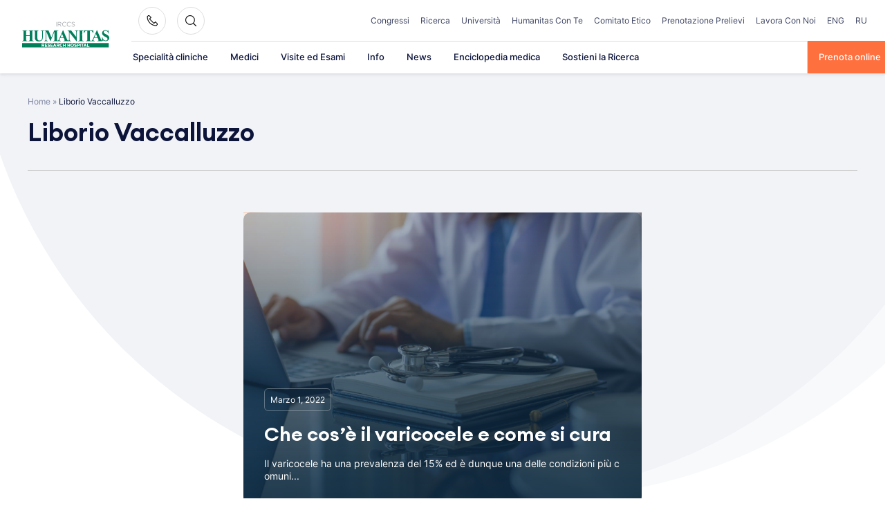

--- FILE ---
content_type: text/html; charset=UTF-8
request_url: https://www.humanitas.it/newstags/liborio-vaccalluzzo/
body_size: 37659
content:
<!doctype html>
<html lang="it-IT">
<head>
    <meta charset="UTF-8">
    <meta name="viewport" content="width=device-width, initial-scale=1">
    <link rel="profile" href="https://gmpg.org/xfn/11">

	<meta name='robots' content='index, follow, max-image-preview:large, max-snippet:-1, max-video-preview:-1' />
	<style>img:is([sizes="auto" i], [sizes^="auto," i]) { contain-intrinsic-size: 3000px 1500px }</style>
	
	<!-- This site is optimized with the Yoast SEO plugin v26.4 - https://yoast.com/wordpress/plugins/seo/ -->
	<title>Liborio Vaccalluzzo Archives - Humanitas</title><link rel="preload" data-rocket-preload as="image" href="https://www.humanitas.it/wp-content/themes/hit-theme/assets/images/bg-circle.svg" fetchpriority="high">
	<link rel="canonical" href="https://www.humanitas.it/newstags/liborio-vaccalluzzo/" />
	<meta property="og:locale" content="it_IT" />
	<meta property="og:type" content="article" />
	<meta property="og:title" content="Liborio Vaccalluzzo Archives - Humanitas" />
	<meta property="og:url" content="https://www.humanitas.it/newstags/liborio-vaccalluzzo/" />
	<meta property="og:site_name" content="Humanitas" />
	<meta name="twitter:card" content="summary_large_image" />
	<script type="application/ld+json" class="yoast-schema-graph">{"@context":"https://schema.org","@graph":[{"@type":"CollectionPage","@id":"https://www.humanitas.it/newstags/liborio-vaccalluzzo/","url":"https://www.humanitas.it/newstags/liborio-vaccalluzzo/","name":"Liborio Vaccalluzzo Archives - Humanitas","isPartOf":{"@id":"/#website"},"primaryImageOfPage":{"@id":"https://www.humanitas.it/newstags/liborio-vaccalluzzo/#primaryimage"},"image":{"@id":"https://www.humanitas.it/newstags/liborio-vaccalluzzo/#primaryimage"},"thumbnailUrl":"https://www.humanitas.it/wp-content/uploads/2022/01/medico-generica.jpg","breadcrumb":{"@id":"https://www.humanitas.it/newstags/liborio-vaccalluzzo/#breadcrumb"},"inLanguage":"it-IT"},{"@type":"ImageObject","inLanguage":"it-IT","@id":"https://www.humanitas.it/newstags/liborio-vaccalluzzo/#primaryimage","url":"https://www.humanitas.it/wp-content/uploads/2022/01/medico-generica.jpg","contentUrl":"https://www.humanitas.it/wp-content/uploads/2022/01/medico-generica.jpg","width":1920,"height":1280},{"@type":"BreadcrumbList","@id":"https://www.humanitas.it/newstags/liborio-vaccalluzzo/#breadcrumb","itemListElement":[{"@type":"ListItem","position":1,"name":"Home","item":"https://www.humanitas.it/"},{"@type":"ListItem","position":2,"name":"Liborio Vaccalluzzo"}]},{"@type":"WebSite","@id":"/#website","url":"/","name":"Humanitas","description":"Humanitas","publisher":{"@id":"/#organization"},"potentialAction":[{"@type":"SearchAction","target":{"@type":"EntryPoint","urlTemplate":"/?s={search_term_string}"},"query-input":{"@type":"PropertyValueSpecification","valueRequired":true,"valueName":"search_term_string"}}],"inLanguage":"it-IT"},{"@type":"Organization","@id":"/#organization","name":"IRCCS Istituto Clinico Humanitas","url":"/","logo":{"@type":"ImageObject","inLanguage":"it-IT","@id":"/#/schema/logo/image/","url":"https://www.humanitas.it/wp-content/uploads/2021/01/IRCCS_humanitas.svg","contentUrl":"https://www.humanitas.it/wp-content/uploads/2021/01/IRCCS_humanitas.svg","width":1749,"height":532,"caption":"IRCCS Istituto Clinico Humanitas"},"image":{"@id":"/#/schema/logo/image/"}}]}</script>
	<!-- / Yoast SEO plugin. -->



<link rel="alternate" type="application/rss+xml" title="Humanitas &raquo; Feed" href="https://www.humanitas.it/feed/" />
<link rel="alternate" type="application/rss+xml" title="Humanitas &raquo; Feed dei commenti" href="https://www.humanitas.it/comments/feed/" />
<link rel="alternate" type="application/rss+xml" title="Feed Humanitas &raquo; Liborio Vaccalluzzo News Tag" href="https://www.humanitas.it/newstags/liborio-vaccalluzzo/feed/" />
<style id='wp-emoji-styles-inline-css'>

	img.wp-smiley, img.emoji {
		display: inline !important;
		border: none !important;
		box-shadow: none !important;
		height: 1em !important;
		width: 1em !important;
		margin: 0 0.07em !important;
		vertical-align: -0.1em !important;
		background: none !important;
		padding: 0 !important;
	}
</style>
<style id='wp-block-library-inline-css'>
:root{--wp-admin-theme-color:#007cba;--wp-admin-theme-color--rgb:0,124,186;--wp-admin-theme-color-darker-10:#006ba1;--wp-admin-theme-color-darker-10--rgb:0,107,161;--wp-admin-theme-color-darker-20:#005a87;--wp-admin-theme-color-darker-20--rgb:0,90,135;--wp-admin-border-width-focus:2px;--wp-block-synced-color:#7a00df;--wp-block-synced-color--rgb:122,0,223;--wp-bound-block-color:var(--wp-block-synced-color)}@media (min-resolution:192dpi){:root{--wp-admin-border-width-focus:1.5px}}.wp-element-button{cursor:pointer}:root{--wp--preset--font-size--normal:16px;--wp--preset--font-size--huge:42px}:root .has-very-light-gray-background-color{background-color:#eee}:root .has-very-dark-gray-background-color{background-color:#313131}:root .has-very-light-gray-color{color:#eee}:root .has-very-dark-gray-color{color:#313131}:root .has-vivid-green-cyan-to-vivid-cyan-blue-gradient-background{background:linear-gradient(135deg,#00d084,#0693e3)}:root .has-purple-crush-gradient-background{background:linear-gradient(135deg,#34e2e4,#4721fb 50%,#ab1dfe)}:root .has-hazy-dawn-gradient-background{background:linear-gradient(135deg,#faaca8,#dad0ec)}:root .has-subdued-olive-gradient-background{background:linear-gradient(135deg,#fafae1,#67a671)}:root .has-atomic-cream-gradient-background{background:linear-gradient(135deg,#fdd79a,#004a59)}:root .has-nightshade-gradient-background{background:linear-gradient(135deg,#330968,#31cdcf)}:root .has-midnight-gradient-background{background:linear-gradient(135deg,#020381,#2874fc)}.has-regular-font-size{font-size:1em}.has-larger-font-size{font-size:2.625em}.has-normal-font-size{font-size:var(--wp--preset--font-size--normal)}.has-huge-font-size{font-size:var(--wp--preset--font-size--huge)}.has-text-align-center{text-align:center}.has-text-align-left{text-align:left}.has-text-align-right{text-align:right}#end-resizable-editor-section{display:none}.aligncenter{clear:both}.items-justified-left{justify-content:flex-start}.items-justified-center{justify-content:center}.items-justified-right{justify-content:flex-end}.items-justified-space-between{justify-content:space-between}.screen-reader-text{border:0;clip-path:inset(50%);height:1px;margin:-1px;overflow:hidden;padding:0;position:absolute;width:1px;word-wrap:normal!important}.screen-reader-text:focus{background-color:#ddd;clip-path:none;color:#444;display:block;font-size:1em;height:auto;left:5px;line-height:normal;padding:15px 23px 14px;text-decoration:none;top:5px;width:auto;z-index:100000}html :where(.has-border-color){border-style:solid}html :where([style*=border-top-color]){border-top-style:solid}html :where([style*=border-right-color]){border-right-style:solid}html :where([style*=border-bottom-color]){border-bottom-style:solid}html :where([style*=border-left-color]){border-left-style:solid}html :where([style*=border-width]){border-style:solid}html :where([style*=border-top-width]){border-top-style:solid}html :where([style*=border-right-width]){border-right-style:solid}html :where([style*=border-bottom-width]){border-bottom-style:solid}html :where([style*=border-left-width]){border-left-style:solid}html :where(img[class*=wp-image-]){height:auto;max-width:100%}:where(figure){margin:0 0 1em}html :where(.is-position-sticky){--wp-admin--admin-bar--position-offset:var(--wp-admin--admin-bar--height,0px)}@media screen and (max-width:600px){html :where(.is-position-sticky){--wp-admin--admin-bar--position-offset:0px}}
</style>
<style id='classic-theme-styles-inline-css'>
/*! This file is auto-generated */
.wp-block-button__link{color:#fff;background-color:#32373c;border-radius:9999px;box-shadow:none;text-decoration:none;padding:calc(.667em + 2px) calc(1.333em + 2px);font-size:1.125em}.wp-block-file__button{background:#32373c;color:#fff;text-decoration:none}
</style>
<link data-minify="1" rel='stylesheet' id='questionnaire-styles-css' href='https://www.humanitas.it/wp-content/cache/min/1/wp-content/plugins/questionnaire-wp-plugin/assets/css/questionnaire.css?ver=1765405420' media='all' />
<link data-minify="1" rel='stylesheet' id='hmc_starter-style-css' href='https://www.humanitas.it/wp-content/cache/background-css/www.humanitas.it/wp-content/cache/min/1/wp-content/themes/hit-theme/assets/css/site.css?ver=1765405420&wpr_t=1768758710' media='all' />
<link rel='stylesheet' id='hmc-multiselect-css-css' href='https://www.humanitas.it/wp-content/themes/hit-theme/assets/js/lib/multiselect/multiselect.min.css?ver=123123' media='all' />
<link data-minify="1" rel='stylesheet' id='contact-form-7-css' href='https://www.humanitas.it/wp-content/cache/min/1/wp-content/plugins/contact-form-7/includes/css/styles.css?ver=1765405420' media='all' />
<link rel='stylesheet' id='popup-maker-site-css' href='https://www.humanitas.it/wp-content/plugins/popup-maker/assets/css/pum-site.min.css?ver=1.20.5' media='all' />
<style id='popup-maker-site-inline-css'>
/* Popup Google Fonts */
@import url('//fonts.googleapis.com/css?family=Montserrat:100');

/* Popup Theme 232434: Enterprise Blue */
.pum-theme-232434, .pum-theme-enterprise-blue { background-color: rgba( 0, 0, 0, 0.70 ) } 
.pum-theme-232434 .pum-container, .pum-theme-enterprise-blue .pum-container { padding: 28px; border-radius: 5px; border: 1px none #000000; box-shadow: 0px 10px 25px 4px rgba( 2, 2, 2, 0.50 ); background-color: rgba( 255, 255, 255, 1.00 ) } 
.pum-theme-232434 .pum-title, .pum-theme-enterprise-blue .pum-title { color: #315b7c; text-align: left; text-shadow: 0px 0px 0px rgba( 2, 2, 2, 0.23 ); font-family: inherit; font-weight: 100; font-size: 34px; line-height: 36px } 
.pum-theme-232434 .pum-content, .pum-theme-enterprise-blue .pum-content { color: #2d2d2d; font-family: inherit; font-weight: 100 } 
.pum-theme-232434 .pum-content + .pum-close, .pum-theme-enterprise-blue .pum-content + .pum-close { position: absolute; height: 28px; width: 28px; left: auto; right: 8px; bottom: auto; top: 8px; padding: 4px; color: #ffffff; font-family: Times New Roman; font-weight: 100; font-size: 20px; line-height: 20px; border: 1px none #ffffff; border-radius: 42px; box-shadow: 0px 0px 0px 0px rgba( 2, 2, 2, 0.23 ); text-shadow: 0px 0px 0px rgba( 0, 0, 0, 0.23 ); background-color: rgba( 49, 91, 124, 1.00 ) } 

/* Popup Theme 232435: Hello Box */
.pum-theme-232435, .pum-theme-hello-box { background-color: rgba( 0, 0, 0, 0.75 ) } 
.pum-theme-232435 .pum-container, .pum-theme-hello-box .pum-container { padding: 30px; border-radius: 80px; border: 14px solid #81d742; box-shadow: 0px 0px 0px 0px rgba( 2, 2, 2, 0.00 ); background-color: rgba( 255, 255, 255, 1.00 ) } 
.pum-theme-232435 .pum-title, .pum-theme-hello-box .pum-title { color: #2d2d2d; text-align: left; text-shadow: 0px 0px 0px rgba( 2, 2, 2, 0.23 ); font-family: Montserrat; font-weight: 100; font-size: 32px; line-height: 36px } 
.pum-theme-232435 .pum-content, .pum-theme-hello-box .pum-content { color: #2d2d2d; font-family: inherit; font-weight: 100 } 
.pum-theme-232435 .pum-content + .pum-close, .pum-theme-hello-box .pum-content + .pum-close { position: absolute; height: auto; width: auto; left: auto; right: -30px; bottom: auto; top: -30px; padding: 0px; color: #2d2d2d; font-family: Times New Roman; font-weight: 100; font-size: 32px; line-height: 28px; border: 1px none #ffffff; border-radius: 28px; box-shadow: 0px 0px 0px 0px rgba( 2, 2, 2, 0.23 ); text-shadow: 0px 0px 0px rgba( 0, 0, 0, 0.23 ); background-color: rgba( 255, 255, 255, 1.00 ) } 

/* Popup Theme 232436: Cutting Edge */
.pum-theme-232436, .pum-theme-cutting-edge { background-color: rgba( 0, 0, 0, 0.50 ) } 
.pum-theme-232436 .pum-container, .pum-theme-cutting-edge .pum-container { padding: 18px; border-radius: 0px; border: 1px none #000000; box-shadow: 0px 10px 25px 0px rgba( 2, 2, 2, 0.50 ); background-color: rgba( 30, 115, 190, 1.00 ) } 
.pum-theme-232436 .pum-title, .pum-theme-cutting-edge .pum-title { color: #ffffff; text-align: left; text-shadow: 0px 0px 0px rgba( 2, 2, 2, 0.23 ); font-family: Sans-Serif; font-weight: 100; font-size: 26px; line-height: 28px } 
.pum-theme-232436 .pum-content, .pum-theme-cutting-edge .pum-content { color: #ffffff; font-family: inherit; font-weight: 100 } 
.pum-theme-232436 .pum-content + .pum-close, .pum-theme-cutting-edge .pum-content + .pum-close { position: absolute; height: 24px; width: 24px; left: auto; right: 0px; bottom: auto; top: 0px; padding: 0px; color: #1e73be; font-family: Times New Roman; font-weight: 100; font-size: 32px; line-height: 24px; border: 1px none #ffffff; border-radius: 0px; box-shadow: -1px 1px 1px 0px rgba( 2, 2, 2, 0.10 ); text-shadow: -1px 1px 1px rgba( 0, 0, 0, 0.10 ); background-color: rgba( 238, 238, 34, 1.00 ) } 

/* Popup Theme 232437: Framed Border */
.pum-theme-232437, .pum-theme-framed-border { background-color: rgba( 255, 255, 255, 0.50 ) } 
.pum-theme-232437 .pum-container, .pum-theme-framed-border .pum-container { padding: 18px; border-radius: 0px; border: 20px outset #dd3333; box-shadow: 1px 1px 3px 0px rgba( 2, 2, 2, 0.97 ) inset; background-color: rgba( 255, 251, 239, 1.00 ) } 
.pum-theme-232437 .pum-title, .pum-theme-framed-border .pum-title { color: #000000; text-align: left; text-shadow: 0px 0px 0px rgba( 2, 2, 2, 0.23 ); font-family: inherit; font-weight: 100; font-size: 32px; line-height: 36px } 
.pum-theme-232437 .pum-content, .pum-theme-framed-border .pum-content { color: #2d2d2d; font-family: inherit; font-weight: 100 } 
.pum-theme-232437 .pum-content + .pum-close, .pum-theme-framed-border .pum-content + .pum-close { position: absolute; height: 20px; width: 20px; left: auto; right: -20px; bottom: auto; top: -20px; padding: 0px; color: #ffffff; font-family: Tahoma; font-weight: 700; font-size: 16px; line-height: 18px; border: 1px none #ffffff; border-radius: 0px; box-shadow: 0px 0px 0px 0px rgba( 2, 2, 2, 0.23 ); text-shadow: 0px 0px 0px rgba( 0, 0, 0, 0.23 ); background-color: rgba( 0, 0, 0, 0.55 ) } 

/* Popup Theme 232438: Floating Bar - Soft Blue */
.pum-theme-232438, .pum-theme-floating-bar { background-color: rgba( 255, 255, 255, 0.00 ) } 
.pum-theme-232438 .pum-container, .pum-theme-floating-bar .pum-container { padding: 8px; border-radius: 0px; border: 1px none #000000; box-shadow: 1px 1px 3px 0px rgba( 2, 2, 2, 0.23 ); background-color: rgba( 238, 246, 252, 1.00 ) } 
.pum-theme-232438 .pum-title, .pum-theme-floating-bar .pum-title { color: #505050; text-align: left; text-shadow: 0px 0px 0px rgba( 2, 2, 2, 0.23 ); font-family: inherit; font-weight: 400; font-size: 32px; line-height: 36px } 
.pum-theme-232438 .pum-content, .pum-theme-floating-bar .pum-content { color: #505050; font-family: inherit; font-weight: 400 } 
.pum-theme-232438 .pum-content + .pum-close, .pum-theme-floating-bar .pum-content + .pum-close { position: absolute; height: 18px; width: 18px; left: auto; right: 5px; bottom: auto; top: 50%; padding: 0px; color: #505050; font-family: Sans-Serif; font-weight: 700; font-size: 15px; line-height: 18px; border: 1px solid #505050; border-radius: 15px; box-shadow: 0px 0px 0px 0px rgba( 2, 2, 2, 0.00 ); text-shadow: 0px 0px 0px rgba( 0, 0, 0, 0.00 ); background-color: rgba( 255, 255, 255, 0.00 ); transform: translate(0, -50%) } 

/* Popup Theme 232439: Content Only - For use with page builders or block editor */
.pum-theme-232439, .pum-theme-content-only { background-color: rgba( 0, 0, 0, 0.70 ) } 
.pum-theme-232439 .pum-container, .pum-theme-content-only .pum-container { padding: 0px; border-radius: 0px; border: 1px none #000000; box-shadow: 0px 0px 0px 0px rgba( 2, 2, 2, 0.00 ) } 
.pum-theme-232439 .pum-title, .pum-theme-content-only .pum-title { color: #000000; text-align: left; text-shadow: 0px 0px 0px rgba( 2, 2, 2, 0.23 ); font-family: inherit; font-weight: 400; font-size: 32px; line-height: 36px } 
.pum-theme-232439 .pum-content, .pum-theme-content-only .pum-content { color: #8c8c8c; font-family: inherit; font-weight: 400 } 
.pum-theme-232439 .pum-content + .pum-close, .pum-theme-content-only .pum-content + .pum-close { position: absolute; height: 18px; width: 18px; left: auto; right: 7px; bottom: auto; top: 7px; padding: 0px; color: #000000; font-family: inherit; font-weight: 700; font-size: 20px; line-height: 20px; border: 1px none #ffffff; border-radius: 15px; box-shadow: 0px 0px 0px 0px rgba( 2, 2, 2, 0.00 ); text-shadow: 0px 0px 0px rgba( 0, 0, 0, 0.00 ); background-color: rgba( 255, 255, 255, 0.00 ) } 

/* Popup Theme 232432: Default Theme */
.pum-theme-232432, .pum-theme-default-theme { background-color: rgba( 255, 255, 255, 1.00 ) } 
.pum-theme-232432 .pum-container, .pum-theme-default-theme .pum-container { padding: 18px; border-radius: 0px; border: 1px none #000000; box-shadow: 1px 1px 3px 0px rgba( 2, 2, 2, 0.23 ); background-color: rgba( 249, 249, 249, 1.00 ) } 
.pum-theme-232432 .pum-title, .pum-theme-default-theme .pum-title { color: #000000; text-align: left; text-shadow: 0px 0px 0px rgba( 2, 2, 2, 0.23 ); font-family: inherit; font-weight: 400; font-size: 32px; font-style: normal; line-height: 36px } 
.pum-theme-232432 .pum-content, .pum-theme-default-theme .pum-content { color: #8c8c8c; font-family: inherit; font-weight: 400; font-style: inherit } 
.pum-theme-232432 .pum-content + .pum-close, .pum-theme-default-theme .pum-content + .pum-close { position: absolute; height: auto; width: auto; left: auto; right: 0px; bottom: auto; top: 0px; padding: 8px; color: #ffffff; font-family: inherit; font-weight: 400; font-size: 12px; font-style: inherit; line-height: 36px; border: 1px none #ffffff; border-radius: 0px; box-shadow: 1px 1px 3px 0px rgba( 2, 2, 2, 0.23 ); text-shadow: 0px 0px 0px rgba( 0, 0, 0, 0.23 ); background-color: rgba( 0, 183, 205, 1.00 ) } 

/* Popup Theme 232433: Light Box */
.pum-theme-232433, .pum-theme-lightbox { background-color: rgba( 0, 0, 0, 0.60 ) } 
.pum-theme-232433 .pum-container, .pum-theme-lightbox .pum-container { padding: 18px; border-radius: 3px; border: 8px solid #000000; box-shadow: 0px 0px 30px 0px rgba( 2, 2, 2, 1.00 ); background-color: rgba( 255, 255, 255, 1.00 ) } 
.pum-theme-232433 .pum-title, .pum-theme-lightbox .pum-title { color: #000000; text-align: left; text-shadow: 0px 0px 0px rgba( 2, 2, 2, 0.23 ); font-family: inherit; font-weight: 100; font-size: 32px; line-height: 36px } 
.pum-theme-232433 .pum-content, .pum-theme-lightbox .pum-content { color: #000000; font-family: inherit; font-weight: 100 } 
.pum-theme-232433 .pum-content + .pum-close, .pum-theme-lightbox .pum-content + .pum-close { position: absolute; height: 26px; width: 26px; left: auto; right: -13px; bottom: auto; top: -13px; padding: 0px; color: #ffffff; font-family: Arial; font-weight: 100; font-size: 24px; line-height: 24px; border: 2px solid #ffffff; border-radius: 26px; box-shadow: 0px 0px 15px 1px rgba( 2, 2, 2, 0.75 ); text-shadow: 0px 0px 0px rgba( 0, 0, 0, 0.23 ); background-color: rgba( 0, 0, 0, 1.00 ) } 

#pum-232441 {z-index: 1999999999}

</style>
<link data-minify="1" rel='stylesheet' id='cf7cf-style-css' href='https://www.humanitas.it/wp-content/cache/min/1/wp-content/plugins/cf7-conditional-fields/style.css?ver=1765405420' media='all' />
<script id="webtoffee-cookie-consent-js-extra">
var _wccConfig = {"_ipData":[],"_assetsURL":"https:\/\/www.humanitas.it\/wp-content\/plugins\/webtoffee-cookie-consent\/lite\/frontend\/images\/","_publicURL":"https:\/\/www.humanitas.it","_categories":[{"name":"Necessaria","slug":"necessary","isNecessary":true,"ccpaDoNotSell":true,"cookies":[{"cookieID":"visid_incap_*","domain":".humanitas.it","provider":"sitelock.com"},{"cookieID":"incap_ses_*","domain":".humanitas.it","provider":"sitelock.com"},{"cookieID":"wt_consent","domain":"www.humanitas.it","provider":""},{"cookieID":"ARRAffinity","domain":".prenota.humanitas.it","provider":"monitor.azure.com|azureedge.net"},{"cookieID":"ARRAffinitySameSite","domain":".prenota.humanitas.it","provider":"monitor.azure.com|azureedge.net"},{"cookieID":"nlbi_*","domain":".humanitas.it","provider":"thehotelsnetwork.com\/js\/hotel_price_widget.js"}],"active":true,"defaultConsent":{"gdpr":true,"ccpa":true},"foundNoCookieScript":false},{"name":"Funzionale","slug":"functional","isNecessary":false,"ccpaDoNotSell":true,"cookies":[{"cookieID":"yt-remote-device-id","domain":"youtube.com","provider":"youtube.com"},{"cookieID":"ytidb::LAST_RESULT_ENTRY_KEY","domain":"youtube.com","provider":"youtube.com"},{"cookieID":"yt-remote-connected-devices","domain":"youtube.com","provider":"youtube.com"},{"cookieID":"yt-remote-session-app","domain":"youtube.com","provider":"youtube.com"},{"cookieID":"yt-remote-cast-installed","domain":"youtube.com","provider":"youtube.com"},{"cookieID":"yt-remote-session-name","domain":"youtube.com","provider":"youtube.com"},{"cookieID":"yt-remote-fast-check-period","domain":"youtube.com","provider":"youtube.com"}],"active":true,"defaultConsent":{"gdpr":false,"ccpa":false},"foundNoCookieScript":false},{"name":"Analitica","slug":"analytics","isNecessary":false,"ccpaDoNotSell":true,"cookies":[{"cookieID":"___utmvc","domain":"www.humanitas.it","provider":"google-analytics.com|googletagmanager.com\/gtag\/js"},{"cookieID":"_gcl_au","domain":".humanitas.it","provider":"googletagmanager.com"},{"cookieID":"_ga","domain":".humanitas.it","provider":"google-analytics.com|googletagmanager.com\/gtag\/js"},{"cookieID":"_gid","domain":".humanitas.it","provider":"google-analytics.com|googletagmanager.com\/gtag\/js"},{"cookieID":"_gat_UA-*","domain":".humanitas.it","provider":"google-analytics.com|googletagmanager.com\/gtag\/js"},{"cookieID":"__kla_id","domain":"www.humanitas.it","provider":"klaviyo.com"},{"cookieID":"_ga_*","domain":".humanitas.it","provider":"google-analytics.com|googletagmanager.com\/gtag\/js"},{"cookieID":"_hjSessionUser_*","domain":".humanitas.it","provider":"hotjar.com"},{"cookieID":"_hjSession_*","domain":".humanitas.it","provider":"hotjar.com"},{"cookieID":"_fbp","domain":".humanitas.it","provider":"facebook.net"},{"cookieID":"_hjTLDTest","domain":".humanitas.it","provider":"hotjar.com"}],"active":true,"defaultConsent":{"gdpr":false,"ccpa":false},"foundNoCookieScript":false},{"name":"Prestazioni","slug":"performance","isNecessary":false,"ccpaDoNotSell":true,"cookies":[],"active":true,"defaultConsent":{"gdpr":false,"ccpa":false},"foundNoCookieScript":false},{"name":"Pubblicitari","slug":"advertisement","isNecessary":false,"ccpaDoNotSell":true,"cookies":[{"cookieID":"YSC","domain":".youtube.com","provider":"youtube.com"},{"cookieID":"VISITOR_INFO1_LIVE","domain":".youtube.com","provider":"youtube.com"},{"cookieID":"VISITOR_PRIVACY_METADATA","domain":".youtube.com","provider":"youtube.com"},{"cookieID":"yt.innertube::requests","domain":"youtube.com","provider":"youtube.com"},{"cookieID":"yt.innertube::nextId","domain":"youtube.com","provider":"youtube.com"}],"active":true,"defaultConsent":{"gdpr":false,"ccpa":false},"foundNoCookieScript":false},{"name":"Altre","slug":"others","isNecessary":false,"ccpaDoNotSell":true,"cookies":[{"cookieID":"__Secure-ROLLOUT_TOKEN","domain":".youtube.com","provider":""}],"active":true,"defaultConsent":{"gdpr":false,"ccpa":false},"foundNoCookieScript":false}],"_activeLaw":"gdpr","_rootDomain":"","_block":"1","_showBanner":"1","_bannerConfig":{"GDPR":{"settings":{"type":"popup","position":"center","applicableLaw":"gdpr","preferenceCenter":"center","selectedRegion":"EU","consentExpiry":365,"shortcodes":[{"key":"wcc_readmore","content":"<a href=\"#\" class=\"wcc-policy\" aria-label=\"Politica sui cookie\" target=\"_blank\" rel=\"noopener\" data-tag=\"readmore-button\">Politica sui cookie<\/a>","tag":"readmore-button","status":false,"attributes":{"rel":"nofollow","target":"_blank"}},{"key":"wcc_show_desc","content":"<button class=\"wcc-show-desc-btn\" data-tag=\"show-desc-button\" aria-label=\"Mostra di pi\u00f9\">Mostra di pi\u00f9<\/button>","tag":"show-desc-button","status":true,"attributes":[]},{"key":"wcc_hide_desc","content":"<button class=\"wcc-show-desc-btn\" data-tag=\"hide-desc-button\" aria-label=\"Mostra meno\">Mostra meno<\/button>","tag":"hide-desc-button","status":true,"attributes":[]},{"key":"wcc_category_toggle_label","content":"[wcc_{{status}}_category_label] [wcc_preference_{{category_slug}}_title]","tag":"","status":true,"attributes":[]},{"key":"wcc_enable_category_label","content":"Abilitare","tag":"","status":true,"attributes":[]},{"key":"wcc_disable_category_label","content":"Disattivare","tag":"","status":true,"attributes":[]},{"key":"wcc_video_placeholder","content":"<div class=\"video-placeholder-normal\" data-tag=\"video-placeholder\" id=\"[UNIQUEID]\"><p class=\"video-placeholder-text-normal\" data-tag=\"placeholder-title\">Si prega di accettare il consenso ai cookie<\/p><\/div>","tag":"","status":true,"attributes":[]},{"key":"wcc_enable_optout_label","content":"Abilitare","tag":"","status":true,"attributes":[]},{"key":"wcc_disable_optout_label","content":"Disattivare","tag":"","status":true,"attributes":[]},{"key":"wcc_optout_toggle_label","content":"[wcc_{{status}}_optout_label] [wcc_optout_option_title]","tag":"","status":true,"attributes":[]},{"key":"wcc_optout_option_title","content":"Non vendere o condividere i miei dati personali","tag":"","status":true,"attributes":[]},{"key":"wcc_optout_close_label","content":"Vicino","tag":"","status":true,"attributes":[]}],"bannerEnabled":true},"behaviours":{"reloadBannerOnAccept":false,"loadAnalyticsByDefault":false,"animations":{"onLoad":"animate","onHide":"sticky"}},"config":{"revisitConsent":{"status":false,"tag":"revisit-consent","position":"bottom-left","meta":{"url":"#"},"styles":[],"elements":{"title":{"type":"text","tag":"revisit-consent-title","status":true,"styles":{"color":"#0056a7"}}}},"preferenceCenter":{"toggle":{"status":true,"tag":"detail-category-toggle","type":"toggle","states":{"active":{"styles":{"background-color":"#000000"}},"inactive":{"styles":{"background-color":"#D0D5D2"}}}},"poweredBy":false},"categoryPreview":{"status":false,"toggle":{"status":true,"tag":"detail-category-preview-toggle","type":"toggle","states":{"active":{"styles":{"background-color":"#000000"}},"inactive":{"styles":{"background-color":"#D0D5D2"}}}}},"videoPlaceholder":{"status":true,"styles":{"background-color":"#000000","border-color":"#000000","color":"#ffffff"}},"readMore":{"status":false,"tag":"readmore-button","type":"link","meta":{"noFollow":true,"newTab":true},"styles":{"color":"#000000","background-color":"transparent","border-color":"transparent"}},"auditTable":{"status":true},"optOption":{"status":true,"toggle":{"status":true,"tag":"optout-option-toggle","type":"toggle","states":{"active":{"styles":{"background-color":"#000000"}},"inactive":{"styles":{"background-color":"#FFFFFF"}}}},"gpcOption":false}}}},"_version":"3.2.0","_logConsent":"","_tags":[{"tag":"accept-button","styles":{"color":"#FFFFFF","background-color":"#FF703F","border-color":"#FF703F"}},{"tag":"reject-button","styles":{"color":"#000000","background-color":"#F9F9F9","border-color":"#F9F9F9"}},{"tag":"settings-button","styles":{"color":"#000000","background-color":"#F9F9F9","border-color":"#F9F9F9"}},{"tag":"readmore-button","styles":{"color":"#000000","background-color":"transparent","border-color":"transparent"}},{"tag":"donotsell-button","styles":{"color":"#1863dc","background-color":"transparent","border-color":"transparent"}},{"tag":"accept-button","styles":{"color":"#FFFFFF","background-color":"#FF703F","border-color":"#FF703F"}},{"tag":"revisit-consent","styles":[]}],"_rtl":"","_lawSelected":["GDPR"],"_restApiUrl":"https:\/\/directory.cookieyes.com\/api\/v1\/ip","_renewConsent":"","_restrictToCA":"","_providersToBlock":[{"re":"youtube.com","categories":["functional","advertisement"]},{"re":"google-analytics.com|googletagmanager.com\/gtag\/js","categories":["analytics"]},{"re":"googletagmanager.com","categories":["analytics"]},{"re":"klaviyo.com","categories":["analytics"]},{"re":"hotjar.com","categories":["analytics"]},{"re":"facebook.net","categories":["analytics"]}]};
var _wccStyles = {"css":{"GDPR":".wcc-overlay{background: #000000; opacity: 0.4; position: fixed; top: 0; left: 0; width: 100%; height: 100%; z-index: 9999999;}.wcc-popup-overflow{overflow: hidden;}.wcc-hide{display: none;}.wcc-btn-revisit-wrapper{display: flex; padding: 6px; border-radius: 8px; opacity: 0px; background-color:#ffffff; box-shadow: 0px 3px 10px 0px #798da04d;  align-items: center; justify-content: center;  position: fixed; z-index: 999999; cursor: pointer;}.wcc-revisit-bottom-left{bottom: 15px; left: 15px;}.wcc-revisit-bottom-right{bottom: 15px; right: 15px;}.wcc-btn-revisit-wrapper .wcc-btn-revisit{display: flex; align-items: center; justify-content: center; background: none; border: none; cursor: pointer; position: relative; margin: 0; padding: 0;}.wcc-btn-revisit-wrapper .wcc-btn-revisit img{max-width: fit-content; margin: 0; } .wcc-btn-revisit-wrapper .wcc-revisit-help-text{font-size:14px; margin-left:4px; display:none;}.wcc-btn-revisit-wrapper:hover .wcc-revisit-help-text {display: block;}.wcc-revisit-hide{display: none;}.wcc-preference-btn:hover{cursor:pointer; text-decoration:underline;}.wcc-cookie-audit-table { font-family: inherit; border-collapse: collapse; width: 100%;} .wcc-cookie-audit-table th, .wcc-cookie-audit-table td {text-align: left; padding: 10px; font-size: 12px; color: #000000; word-break: normal; background-color: #d9dfe7; border: 1px solid #cbced6;} .wcc-cookie-audit-table tr:nth-child(2n + 1) td { background: #f1f5fa; }.wcc-consent-container{position: fixed; width: 440px; box-sizing: border-box; z-index: 99999999; transform: translate(-50%, -50%); border-radius: 6px;}.wcc-consent-container .wcc-consent-bar{background: #ffffff; border: 1px solid; padding: 20px 26px; border-radius: 6px; box-shadow: 0 -1px 10px 0 #acabab4d;}.wcc-consent-bar .wcc-banner-btn-close{position: absolute; right: 10px; top: 8px; background: none; border: none; cursor: pointer; padding: 0; margin: 0; height: auto; width: auto; min-height: 0; line-height: 0; text-shadow: none; box-shadow: none;}.wcc-consent-bar .wcc-banner-btn-close img{height: 10px; width: 10px; margin: 0;}.wcc-popup-center{top: 50%; left: 50%;}.wcc-custom-brand-logo-wrapper .wcc-custom-brand-logo{width: 100px; height: auto; margin: 0 0 12px 0;}.wcc-notice .wcc-title{color: #212121; font-weight: 700; font-size: 18px; line-height: 24px; margin: 0 0 12px 0; word-break: break-word;}.wcc-notice-des *{font-size: 14px;}.wcc-notice-des{color: #212121; font-size: 14px; line-height: 24px; font-weight: 400;}.wcc-notice-des img{min-height: 25px; min-width: 25px;}.wcc-consent-bar .wcc-notice-des p{color: inherit; margin-top: 0; word-break: break-word;}.wcc-notice-des p:last-child{margin-bottom: 0;}.wcc-notice-des a.wcc-policy,.wcc-notice-des button.wcc-policy{font-size: 14px; color: #1863dc; white-space: nowrap; cursor: pointer; background: transparent; border: 1px solid; text-decoration: underline;}.wcc-notice-des button.wcc-policy{padding: 0;}.wcc-notice-des a.wcc-policy:focus-visible,.wcc-consent-bar .wcc-banner-btn-close:focus-visible,.wcc-notice-des button.wcc-policy:focus-visible,.wcc-preference-content-wrapper .wcc-show-desc-btn:focus-visible,.wcc-accordion-header .wcc-accordion-btn:focus-visible,.wcc-preference-header .wcc-btn-close:focus-visible,.wcc-switch input[type=\"checkbox\"]:focus-visible,.wcc-btn:focus-visible{outline: 2px solid #1863dc; outline-offset: 2px;}.wcc-btn:focus:not(:focus-visible),.wcc-accordion-header .wcc-accordion-btn:focus:not(:focus-visible),.wcc-preference-content-wrapper .wcc-show-desc-btn:focus:not(:focus-visible),.wcc-btn-revisit-wrapper .wcc-btn-revisit:focus:not(:focus-visible),.wcc-preference-header .wcc-btn-close:focus:not(:focus-visible),.wcc-consent-bar .wcc-banner-btn-close:focus:not(:focus-visible){outline: 0;}button.wcc-show-desc-btn:not(:hover):not(:active){color: #1863dc; background: transparent;}button.wcc-accordion-btn:not(:hover):not(:active),button.wcc-banner-btn-close:not(:hover):not(:active),button.wcc-btn-close:not(:hover):not(:active),button.wcc-btn-revisit:not(:hover):not(:active){background: transparent;}.wcc-consent-bar button:hover,.wcc-modal.wcc-modal-open button:hover,.wcc-consent-bar button:focus,.wcc-modal.wcc-modal-open button:focus{text-decoration: none;}.wcc-notice-btn-wrapper{display: flex; justify-content: center; align-items: center; flex-wrap: wrap; gap: 8px; margin-top: 16px;}.wcc-notice-btn-wrapper .wcc-btn{text-shadow: none; box-shadow: none;}.wcc-btn{flex: auto; max-width: 100%; font-size: 14px; font-family: inherit; line-height: 24px; padding: 8px; font-weight: 500; border-radius: 2px; cursor: pointer; text-align: center; text-transform: none; min-height: 0;}.wcc-btn:hover{opacity: 0.8;}.wcc-btn-customize{color: #1863dc; background: transparent; border: 2px solid #1863dc;}.wcc-btn-reject{color: #1863dc; background: transparent; border: 2px solid #1863dc;}.wcc-btn-accept{background: #1863dc; color: #ffffff; border: 2px solid #1863dc;}.wcc-btn:last-child{margin-right: 0;}@media (max-width: 576px){.wcc-box-bottom-left{bottom: 0; left: 0;}.wcc-box-bottom-right{bottom: 0; right: 0;}.wcc-box-top-left{top: 0; left: 0;}.wcc-box-top-right{top: 0; right: 0;}}@media (max-width: 440px){.wcc-popup-center{width: 100%; max-width: 100%;}.wcc-consent-container .wcc-consent-bar{padding: 20px 0;}.wcc-custom-brand-logo-wrapper, .wcc-notice .wcc-title, .wcc-notice-des, .wcc-notice-btn-wrapper{padding: 0 24px;}.wcc-notice-des{max-height: 40vh; overflow-y: scroll;}.wcc-notice-btn-wrapper{flex-direction: column; gap: 10px;}.wcc-btn{width: 100%;}.wcc-notice-btn-wrapper .wcc-btn-customize{order: 2;}.wcc-notice-btn-wrapper .wcc-btn-reject{order: 3;}.wcc-notice-btn-wrapper .wcc-btn-accept{order: 1;}}@media (max-width: 352px){.wcc-notice .wcc-title{font-size: 16px;}.wcc-notice-des *{font-size: 12px;}.wcc-notice-des, .wcc-btn, .wcc-notice-des a.wcc-policy{font-size: 12px;}}.wcc-modal.wcc-modal-open{display: flex; visibility: visible; -webkit-transform: translate(-50%, -50%); -moz-transform: translate(-50%, -50%); -ms-transform: translate(-50%, -50%); -o-transform: translate(-50%, -50%); transform: translate(-50%, -50%); top: 50%; left: 50%; transition: all 1s ease;}.wcc-modal{box-shadow: 0 32px 68px rgba(0, 0, 0, 0.3); margin: 0 auto; position: fixed; max-width: 100%; background: #ffffff; top: 50%; box-sizing: border-box; border-radius: 6px; z-index: 999999999; color: #212121; -webkit-transform: translate(-50%, 100%); -moz-transform: translate(-50%, 100%); -ms-transform: translate(-50%, 100%); -o-transform: translate(-50%, 100%); transform: translate(-50%, 100%); visibility: hidden; transition: all 0s ease;}.wcc-preference-center{max-height: 79vh; overflow: hidden; width: 845px; overflow: hidden; flex: 1 1 0; display: flex; flex-direction: column; border-radius: 6px;}.wcc-preference-header{display: flex; align-items: center; justify-content: space-between; padding: 22px 24px; border-bottom: 1px solid;}.wcc-preference-header .wcc-preference-title{font-size: 18px; font-weight: 700; line-height: 24px; word-break: break-word;}.wcc-google-privacy-url a {text-decoration:none;color: #1863dc;cursor:pointer;} .wcc-preference-header .wcc-btn-close{cursor: pointer; vertical-align: middle; padding: 0; margin: 0; background: none; border: none; height: auto; width: auto; min-height: 0; line-height: 0; box-shadow: none; text-shadow: none;}.wcc-preference-header .wcc-btn-close img{margin: 0; height: 10px; width: 10px;}.wcc-preference-body-wrapper{padding: 0 24px; flex: 1; overflow: auto; box-sizing: border-box;}.wcc-preference-content-wrapper *,.wcc-preference-body-wrapper *{font-size: 14px;}.wcc-preference-content-wrapper{font-size: 14px; line-height: 24px; font-weight: 400; padding: 12px 0; }.wcc-preference-content-wrapper img{min-height: 25px; min-width: 25px;}.wcc-preference-content-wrapper .wcc-show-desc-btn{font-size: 14px; font-family: inherit; color: #1863dc; text-decoration: none; line-height: 24px; padding: 0; margin: 0; white-space: nowrap; cursor: pointer; background: transparent; border-color: transparent; text-transform: none; min-height: 0; text-shadow: none; box-shadow: none;}.wcc-preference-body-wrapper .wcc-preference-content-wrapper p{color: inherit; margin-top: 0;}.wcc-preference-content-wrapper p:last-child{margin-bottom: 0;}.wcc-accordion-wrapper{margin-bottom: 10px;}.wcc-accordion{border-bottom: 1px solid;}.wcc-accordion:last-child{border-bottom: none;}.wcc-accordion .wcc-accordion-item{display: flex; margin-top: 10px;}.wcc-accordion .wcc-accordion-body{display: none;}.wcc-accordion.wcc-accordion-active .wcc-accordion-body{display: block; padding: 0 22px; margin-bottom: 16px;}.wcc-accordion-header-wrapper{width: 100%; cursor: pointer;}.wcc-accordion-item .wcc-accordion-header{display: flex; justify-content: space-between; align-items: center;}.wcc-accordion-header .wcc-accordion-btn{font-size: 16px; font-family: inherit; color: #212121; line-height: 24px; background: none; border: none; font-weight: 700; padding: 0; margin: 0; cursor: pointer; text-transform: none; min-height: 0; text-shadow: none; box-shadow: none;}.wcc-accordion-header .wcc-always-active{color: #008000; font-weight: 600; line-height: 24px; font-size: 14px;}.wcc-accordion-header-des *{font-size: 14px;}.wcc-accordion-header-des{font-size: 14px; line-height: 24px; margin: 10px 0 16px 0;}.wcc-accordion-header-wrapper .wcc-accordion-header-des p{color: inherit; margin-top: 0;}.wcc-accordion-chevron{margin-right: 22px; position: relative; cursor: pointer;}.wcc-accordion-chevron-hide{display: none;}.wcc-accordion .wcc-accordion-chevron i::before{content: \"\"; position: absolute; border-right: 1.4px solid; border-bottom: 1.4px solid; border-color: inherit; height: 6px; width: 6px; -webkit-transform: rotate(-45deg); -moz-transform: rotate(-45deg); -ms-transform: rotate(-45deg); -o-transform: rotate(-45deg); transform: rotate(-45deg); transition: all 0.2s ease-in-out; top: 8px;}.wcc-accordion.wcc-accordion-active .wcc-accordion-chevron i::before{-webkit-transform: rotate(45deg); -moz-transform: rotate(45deg); -ms-transform: rotate(45deg); -o-transform: rotate(45deg); transform: rotate(45deg);}.wcc-audit-table{background: #f4f4f4; border-radius: 6px;}.wcc-audit-table .wcc-empty-cookies-text{color: inherit; font-size: 12px; line-height: 24px; margin: 0; padding: 10px;}.wcc-audit-table .wcc-cookie-des-table{font-size: 12px; line-height: 24px; font-weight: normal; padding: 15px 10px; border-bottom: 1px solid; border-bottom-color: inherit; margin: 0;}.wcc-audit-table .wcc-cookie-des-table:last-child{border-bottom: none;}.wcc-audit-table .wcc-cookie-des-table li{list-style-type: none; display: flex; padding: 3px 0;}.wcc-audit-table .wcc-cookie-des-table li:first-child{padding-top: 0;}.wcc-cookie-des-table li div:first-child{width: 100px; font-weight: 600; word-break: break-word; word-wrap: break-word;}.wcc-cookie-des-table li div:last-child{flex: 1; word-break: break-word; word-wrap: break-word; margin-left: 8px;}.wcc-cookie-des-table li div:last-child p{color: inherit; margin-top: 0;}.wcc-cookie-des-table li div:last-child p:last-child{margin-bottom: 0;}.wcc-footer-shadow{display: block; width: 100%; height: 40px; background: linear-gradient(180deg, rgba(255, 255, 255, 0) 0%, #ffffff 100%); position: absolute; bottom: calc(100% - 1px);}.wcc-footer-wrapper{position: relative;}.wcc-prefrence-btn-wrapper{display: flex; flex-wrap: wrap; gap: 8px; align-items: center; justify-content: center; padding: 22px 24px; border-top: 1px solid;}.wcc-prefrence-btn-wrapper .wcc-btn{text-shadow: none; box-shadow: none;}.wcc-btn-preferences{color: #1863dc; background: transparent; border: 2px solid #1863dc;}.wcc-preference-header,.wcc-preference-body-wrapper,.wcc-preference-content-wrapper,.wcc-accordion-wrapper,.wcc-accordion,.wcc-accordion-wrapper,.wcc-footer-wrapper,.wcc-prefrence-btn-wrapper{border-color: inherit;}@media (max-width: 845px){.wcc-modal{max-width: calc(100% - 16px);}}@media (max-width: 576px){.wcc-modal{max-width: 100%;}.wcc-preference-center{max-height: 100vh;}.wcc-prefrence-btn-wrapper{flex-direction: column; gap: 10px;}.wcc-accordion.wcc-accordion-active .wcc-accordion-body{padding-right: 0;}.wcc-prefrence-btn-wrapper .wcc-btn{width: 100%;}.wcc-prefrence-btn-wrapper .wcc-btn-reject{order: 3;}.wcc-prefrence-btn-wrapper .wcc-btn-accept{order: 1;}.wcc-prefrence-btn-wrapper .wcc-btn-preferences{order: 2;}}@media (max-width: 425px){.wcc-accordion-chevron{margin-right: 15px;}.wcc-accordion.wcc-accordion-active .wcc-accordion-body{padding: 0 15px;}}@media (max-width: 352px){.wcc-preference-header .wcc-preference-title{font-size: 16px;}.wcc-preference-header{padding: 16px 24px;}.wcc-preference-content-wrapper *, .wcc-accordion-header-des *{font-size: 12px;}.wcc-preference-content-wrapper, .wcc-preference-content-wrapper .wcc-show-more, .wcc-accordion-header .wcc-always-active, .wcc-accordion-header-des, .wcc-preference-content-wrapper .wcc-show-desc-btn{font-size: 12px;}.wcc-accordion-header .wcc-accordion-btn{font-size: 14px;}}.wcc-switch{display: flex;}.wcc-switch input[type=\"checkbox\"]{position: relative; width: 44px; height: 24px; margin: 0; background: #d0d5d2; -webkit-appearance: none; border-radius: 50px; cursor: pointer; outline: 0; border: none; top: 0;}.wcc-switch input[type=\"checkbox\"]:checked{background: #1863dc;}.wcc-switch input[type=\"checkbox\"]:before{position: absolute; content: \"\"; height: 20px; width: 20px; left: 2px; bottom: 2px; border-radius: 50%; background-color: white; -webkit-transition: 0.4s; transition: 0.4s; margin: 0;}.wcc-switch input[type=\"checkbox\"]:after{display: none;}.wcc-switch input[type=\"checkbox\"]:checked:before{-webkit-transform: translateX(20px); -ms-transform: translateX(20px); transform: translateX(20px);}@media (max-width: 425px){.wcc-switch input[type=\"checkbox\"]{width: 38px; height: 21px;}.wcc-switch input[type=\"checkbox\"]:before{height: 17px; width: 17px;}.wcc-switch input[type=\"checkbox\"]:checked:before{-webkit-transform: translateX(17px); -ms-transform: translateX(17px); transform: translateX(17px);}}.video-placeholder-youtube{background-size: 100% 100%; background-position: center; background-repeat: no-repeat; background-color: #b2b0b059; position: relative; display: flex; align-items: center; justify-content: center; max-width: 100%;}.video-placeholder-text-youtube{text-align: center; align-items: center; padding: 10px 16px; background-color: #000000cc; color: #ffffff; border: 1px solid; border-radius: 2px; cursor: pointer;}.video-placeholder-normal{background-image: url(\"\/wp-content\/plugins\/webtoffee-cookie-consent\/lite\/frontend\/images\/placeholder.svg\"); background-size: 80px; background-position: center; background-repeat: no-repeat; background-color: #b2b0b059; position: relative; display: flex; align-items: flex-end; justify-content: center; max-width: 100%;}.video-placeholder-text-normal{align-items: center; padding: 10px 16px; text-align: center; border: 1px solid; border-radius: 2px; cursor: pointer;}.wcc-rtl{direction: rtl; text-align: right;}.wcc-rtl .wcc-banner-btn-close{left: 9px; right: auto;}.wcc-rtl .wcc-notice-btn-wrapper .wcc-btn:last-child{margin-right: 8px;}.wcc-rtl .wcc-notice-btn-wrapper .wcc-btn:first-child{margin-right: 0;}.wcc-rtl .wcc-notice-btn-wrapper{margin-left: 0;}.wcc-rtl .wcc-prefrence-btn-wrapper .wcc-btn{margin-right: 8px;}.wcc-rtl .wcc-prefrence-btn-wrapper .wcc-btn:first-child{margin-right: 0;}.wcc-rtl .wcc-accordion .wcc-accordion-chevron i::before{border: none; border-left: 1.4px solid; border-top: 1.4px solid; left: 12px;}.wcc-rtl .wcc-accordion.wcc-accordion-active .wcc-accordion-chevron i::before{-webkit-transform: rotate(-135deg); -moz-transform: rotate(-135deg); -ms-transform: rotate(-135deg); -o-transform: rotate(-135deg); transform: rotate(-135deg);}@media (max-width: 768px){.wcc-rtl .wcc-notice-btn-wrapper{margin-right: 0;}}@media (max-width: 576px){.wcc-rtl .wcc-notice-btn-wrapper .wcc-btn:last-child{margin-right: 0;}.wcc-rtl .wcc-prefrence-btn-wrapper .wcc-btn{margin-right: 0;}.wcc-rtl .wcc-accordion.wcc-accordion-active .wcc-accordion-body{padding: 0 22px 0 0;}}@media (max-width: 425px){.wcc-rtl .wcc-accordion.wcc-accordion-active .wcc-accordion-body{padding: 0 15px 0 0;}}@supports not (gap: 10px){.wcc-btn{margin: 0 8px 0 0;}@media (max-width: 440px){.wcc-notice-btn-wrapper{margin-top: 0;}.wcc-btn{margin: 10px 0 0 0;}.wcc-notice-btn-wrapper .wcc-btn-accept{margin-top: 16px;}}@media (max-width: 576px){.wcc-prefrence-btn-wrapper .wcc-btn{margin: 10px 0 0 0;}.wcc-prefrence-btn-wrapper .wcc-btn-accept{margin-top: 0;}}}.wcc-hide-ad-settings{display: none;}button.wcc-iab-dec-btn,.wcc-child-accordion-header-wrapper .wcc-child-accordion-btn,.wcc-vendor-wrapper .wcc-show-table-btn{font-size: 14px; font-family: inherit; line-height: 24px; padding: 0; margin: 0; cursor: pointer; text-decoration: none; background: none; border: none; text-transform: none; min-height: 0; text-shadow: none; box-shadow: none;}button.wcc-iab-dec-btn{color: #1863dc;}.wcc-iab-detail-wrapper{display: flex; flex-direction: column; overflow: hidden; border-color: inherit; height: 100vh;}.wcc-iab-detail-wrapper .wcc-iab-preference-des,.wcc-iab-detail-wrapper .wcc-google-privacy-policy{padding: 12px 24px; font-size: 14px; line-height: 24px;}.wcc-iab-detail-wrapper .wcc-iab-preference-des p{color: inherit; margin-top: 0;}.wcc-iab-detail-wrapper .wcc-iab-preference-des p:last-child{margin-bottom: 0;}.wcc-iab-detail-wrapper .wcc-iab-navbar-wrapper{padding: 0 24px; border-color: inherit;}.wcc-iab-navbar-wrapper .wcc-iab-navbar{display: flex; list-style-type: none; margin: 0; padding: 0; border-bottom: 1px solid; border-color: inherit;}.wcc-iab-navbar .wcc-iab-nav-item{margin: 0 12px;}.wcc-iab-nav-item.wcc-iab-nav-item-active{border-bottom: 4px solid #1863dc;}.wcc-iab-navbar .wcc-iab-nav-item:first-child{margin: 0 12px 0 0;}.wcc-iab-navbar .wcc-iab-nav-item:last-child{margin: 0 0 0 12px;}.wcc-iab-nav-item button.wcc-iab-nav-btn{padding: 6px 0 14px; color: #757575; font-size: 16px; line-height: 24px; cursor: pointer; background: transparent; border-color: transparent; text-transform: none; min-height: 0; text-shadow: none; box-shadow: none;}.wcc-iab-nav-item.wcc-iab-nav-item-active button.wcc-iab-nav-btn{color: #1863dc; font-weight: 700;}.wcc-iab-detail-wrapper .wcc-iab-detail-sub-wrapper{flex: 1; overflow: auto; border-color: inherit;}.wcc-accordion .wcc-accordion-iab-item{display: flex; padding: 20px 0; cursor: pointer;}.wcc-accordion-header-wrapper .wcc-accordion-header{display: flex; align-items: center; justify-content: space-between;}.wcc-accordion-title {display:flex; align-items:center; font-size:16px;}.wcc-accordion-body .wcc-child-accordion{padding: 0 15px; background-color: #f4f4f4; box-shadow: inset 0px -1px 0px rgba(0, 0, 0, 0.1); border-radius: 6px; margin-bottom: 20px;}.wcc-child-accordion .wcc-child-accordion-item{display: flex; padding: 15px 0; cursor: pointer;}.wcc-accordion-body .wcc-child-accordion.wcc-accordion-active{padding: 0 15px 15px;}.wcc-child-accordion.wcc-accordion-active .wcc-child-accordion-item{padding: 15px 0 0;}.wcc-child-accordion-chevron{margin-right: 18px; position: relative; cursor: pointer;}.wcc-child-accordion .wcc-child-accordion-chevron i::before{content: \"\"; position: absolute; border-right: 1.4px solid; border-bottom: 1.4px solid; border-color: #212121; height: 6px; width: 6px; -webkit-transform: rotate(-45deg); -moz-transform: rotate(-45deg); -ms-transform: rotate(-45deg); -o-transform: rotate(-45deg); transform: rotate(-45deg); transition: all 0.2s ease-in-out; top: 8px;}.wcc-child-accordion.wcc-accordion-active .wcc-child-accordion-chevron i::before{top: 6px; -webkit-transform: rotate(45deg); -moz-transform: rotate(45deg); -ms-transform: rotate(45deg); -o-transform: rotate(45deg); transform: rotate(45deg);}.wcc-child-accordion-item .wcc-child-accordion-header-wrapper{display: flex; align-items: center; justify-content: space-between; flex-wrap: wrap; width: 100%;}.wcc-child-accordion-header-wrapper .wcc-child-accordion-btn{color: #212121; font-weight: 700; text-align: left;}.wcc-child-accordion-header-wrapper .wcc-switch-wrapper{color: #212121; display: flex; align-items: center; justify-content: end; flex-wrap: wrap;}.wcc-switch-wrapper .wcc-legitimate-switch-wrapper,.wcc-switch-wrapper .wcc-consent-switch-wrapper{display: flex; align-items: center; justify-content: center;}.wcc-legitimate-switch-wrapper.wcc-switch-separator{border-right: 1px solid #d0d5d2; padding: 0 10px 0 0;}.wcc-switch-wrapper .wcc-consent-switch-wrapper{padding: 0 0 0 10px;}.wcc-legitimate-switch-wrapper .wcc-switch-label,.wcc-consent-switch-wrapper .wcc-switch-label{font-size: 14px; line-height: 24px; margin: 0 8px 0 0;}.wcc-switch-sm{display: flex;}.wcc-switch-sm input[type=\"checkbox\"]{position: relative; width: 34px; height: 20px; margin: 0; background: #d0d5d2; -webkit-appearance: none; border-radius: 50px; cursor: pointer; outline: 0; border: none; top: 0;}.wcc-switch-sm input[type=\"checkbox\"]:checked{background: #1863dc;}.wcc-switch-sm input[type=\"checkbox\"]:before{position: absolute; content: \"\"; height: 16px; width: 16px; left: 2px; bottom: 2px; border-radius: 50%; background-color: white; -webkit-transition: 0.4s; transition: 0.4s; margin: 0;}.wcc-switch-sm input[type=\"checkbox\"]:checked:before{-webkit-transform: translateX(14px); -ms-transform: translateX(14px); transform: translateX(14px);}.wcc-switch-sm input[type=\"checkbox\"]:focus-visible{outline: 2px solid #1863dc; outline-offset: 2px;}.wcc-child-accordion .wcc-child-accordion-body,.wcc-preference-body-wrapper .wcc-iab-detail-title{display: none;}.wcc-child-accordion.wcc-accordion-active .wcc-child-accordion-body{display: block;}.wcc-accordion-iab-item .wcc-accordion-btn{color: inherit;}.wcc-child-accordion-body .wcc-iab-ad-settings-details{color: #212121; font-size: 12px; line-height: 24px; margin: 0 0 0 18px;}.wcc-child-accordion-body .wcc-iab-ad-settings-details *{font-size: 12px; line-height: 24px; word-wrap: break-word;}.wcc-iab-ad-settings-details .wcc-vendor-wrapper{color: #212121;}.wcc-iab-ad-settings-details .wcc-iab-ad-settings-details-des,.wcc-iab-ad-settings-details .wcc-vendor-privacy-link{margin: 13px 0 11px;}.wcc-iab-illustrations p,.wcc-iab-illustrations .wcc-iab-illustrations-des{margin: 0;}.wcc-iab-illustrations .wcc-iab-illustrations-title,.wcc-vendor-privacy-link .wcc-vendor-privacy-link-title,.wcc-vendor-legitimate-link .wcc-vendor-legitimate-link-title{font-weight: 700;}.wcc-vendor-privacy-link .external-link-img,.wcc-vendor-legitimate-link .external-link-img{display: inline-block; vertical-align: text-top;}.wcc-iab-illustrations .wcc-iab-illustrations-des{padding: 0 0 0 24px;}.wcc-iab-ad-settings-details .wcc-iab-vendors-count-wrapper{font-weight: 700; margin: 11px 0 0;}.wcc-vendor-wrapper .wcc-vendor-data-retention-section,.wcc-vendor-wrapper .wcc-vendor-purposes-section,.wcc-vendor-wrapper .wcc-vendor-special-purposes-section,.wcc-vendor-wrapper .wcc-vendor-features-section,.wcc-vendor-wrapper .wcc-vendor-special-features-section,.wcc-vendor-wrapper .wcc-vendor-categories-section,.wcc-vendor-wrapper .wcc-vendor-storage-overview-section,.wcc-vendor-wrapper .wcc-vendor-storage-disclosure-section,.wcc-vendor-wrapper .wcc-vendor-legitimate-link{margin: 11px 0;}.wcc-vendor-privacy-link a,.wcc-vendor-legitimate-link a{text-decoration: none; color: #1863dc;}.wcc-vendor-data-retention-section .wcc-vendor-data-retention-value,.wcc-vendor-purposes-section .wcc-vendor-purposes-title,.wcc-vendor-special-purposes-section .wcc-vendor-special-purposes-title,.wcc-vendor-features-section .wcc-vendor-features-title,.wcc-vendor-special-features-section .wcc-vendor-special-features-title,.wcc-vendor-categories-section .wcc-vendor-categories-title,.wcc-vendor-storage-overview-section .wcc-vendor-storage-overview-title{font-weight: 700; margin: 0;}.wcc-vendor-storage-disclosure-section .wcc-vendor-storage-disclosure-title{font-weight: 700; margin: 0 0 11px;}.wcc-vendor-data-retention-section .wcc-vendor-data-retention-list,.wcc-vendor-purposes-section .wcc-vendor-purposes-list,.wcc-vendor-special-purposes-section .wcc-vendor-special-purposes-list,.wcc-vendor-features-section .wcc-vendor-features-list,.wcc-vendor-special-features-section .wcc-vendor-special-features-list,.wcc-vendor-categories-section .wcc-vendor-categories-list,.wcc-vendor-storage-overview-section .wcc-vendor-storage-overview-list,.wcc-vendor-storage-disclosure-section .wcc-vendor-storage-disclosure-list{margin: 0; padding: 0 0 0 18px;}.wcc-cookie-des-table .wcc-purposes-list{padding: 0 0 0 12px; margin: 0;}.wcc-cookie-des-table .wcc-purposes-list li{display: list-item; list-style-type: disc;}.wcc-vendor-wrapper .wcc-show-table-btn{font-size: 12px; color: #1863dc;}.wcc-vendor-wrapper .wcc-loader,.wcc-vendor-wrapper .wcc-error-msg{margin: 0;}.wcc-vendor-wrapper .wcc-error-msg{color: #e71d36;}.wcc-audit-table.wcc-vendor-audit-table{background-color: #ffffff; border-color: #f4f4f4;}.wcc-audit-table.wcc-vendor-audit-table .wcc-cookie-des-table li div:first-child{width: 200px;}button.wcc-iab-dec-btn:focus-visible,button.wcc-child-accordion-btn:focus-visible,button.wcc-show-table-btn:focus-visible,button.wcc-iab-nav-btn:focus-visible,.wcc-vendor-privacy-link a:focus-visible,.wcc-vendor-legitimate-link a:focus-visible{outline: 2px solid #1863dc; outline-offset: 2px;}button.wcc-iab-dec-btn:not(:hover):not(:active),button.wcc-iab-nav-btn:not(:hover):not(:active),button.wcc-child-accordion-btn:not(:hover):not(:active),button.wcc-show-table-btn:not(:hover):not(:active),.wcc-vendor-privacy-link a:not(:hover):not(:active),.wcc-vendor-legitimate-link a:not(:hover):not(:active){background: transparent;}.wcc-accordion-iab-item button.wcc-accordion-btn:not(:hover):not(:active){color: inherit;}button.wcc-iab-nav-btn:not(:hover):not(:active){color: #757575;}button.wcc-iab-dec-btn:not(:hover):not(:active),.wcc-iab-nav-item.wcc-iab-nav-item-active button.wcc-iab-nav-btn:not(:hover):not(:active),button.wcc-show-table-btn:not(:hover):not(:active){color: #1863dc;}button.wcc-child-accordion-btn:not(:hover):not(:active){color: #212121;}button.wcc-iab-nav-btn:focus:not(:focus-visible),button.wcc-iab-dec-btn:focus:not(:focus-visible),button.wcc-child-accordion-btn:focus:not(:focus-visible),button.wcc-show-table-btn:focus:not(:focus-visible){outline: 0;}.wcc-switch-sm input[type=\"checkbox\"]:after{display: none;}@media (max-width: 768px){.wcc-child-accordion-header-wrapper .wcc-switch-wrapper{width: 100%;}}@media (max-width: 576px){.wcc-hide-ad-settings{display: block;}.wcc-iab-detail-wrapper{display: block; flex: 1; overflow: auto; border-color: inherit;}.wcc-iab-detail-wrapper .wcc-iab-navbar-wrapper{display: none;}.wcc-iab-detail-sub-wrapper .wcc-preference-body-wrapper{border-top: 1px solid; border-color: inherit;}.wcc-preference-body-wrapper .wcc-iab-detail-title{display: block; font-size: 16px; font-weight: 700; margin: 10px 0 0; line-height: 24px;}.wcc-audit-table.wcc-vendor-audit-table .wcc-cookie-des-table li div:first-child{width: 100px;}}@media (max-width: 425px){.wcc-switch-sm input[type=\"checkbox\"]{width: 25px; height: 16px;}.wcc-switch-sm input[type=\"checkbox\"]:before{height: 12px; width: 12px;}.wcc-switch-sm input[type=\"checkbox\"]:checked:before{-webkit-transform: translateX(9px); -ms-transform: translateX(9px); transform: translateX(9px);}.wcc-child-accordion-chevron{margin-right: 15px;}.wcc-child-accordion-body .wcc-iab-ad-settings-details{margin: 0 0 0 15px;}}@media (max-width: 352px){.wcc-iab-detail-wrapper .wcc-iab-preference-des, .wcc-child-accordion-header-wrapper .wcc-child-accordion-btn, .wcc-legitimate-switch-wrapper .wcc-switch-label, .wcc-consent-switch-wrapper .wcc-switch-label, button.wcc-iab-dec-btn{font-size: 12px;}.wcc-preference-body-wrapper .wcc-iab-detail-title{font-size: 14px;}}.wcc-rtl .wcc-child-accordion .wcc-child-accordion-chevron i::before{border: none; border-left: 1.4px solid; border-top: 1.4px solid; left: 12px;}.wcc-rtl .wcc-child-accordion.wcc-accordion-active .wcc-child-accordion-chevron i::before{-webkit-transform: rotate(-135deg); -moz-transform: rotate(-135deg); -ms-transform: rotate(-135deg); -o-transform: rotate(-135deg); transform: rotate(-135deg);}.wcc-rtl .wcc-child-accordion-body .wcc-iab-ad-settings-details{margin: 0 18px 0 0;}.wcc-rtl .wcc-iab-illustrations .wcc-iab-illustrations-des{padding: 0 24px 0 0;}.wcc-rtl .wcc-consent-switch-wrapper .wcc-switch-label,.wcc-rtl .wcc-legitimate-switch-wrapper .wcc-switch-label{margin: 0 0 0 8px;}.wcc-rtl .wcc-switch-wrapper .wcc-legitimate-switch-wrapper{padding: 0; border-right: none;}.wcc-rtl .wcc-legitimate-switch-wrapper.wcc-switch-separator{border-left: 1px solid #d0d5d2; padding: 0 0 0 10px;}.wcc-rtl .wcc-switch-wrapper .wcc-consent-switch-wrapper{padding: 0 10px 0 0;}.wcc-rtl .wcc-child-accordion-header-wrapper .wcc-child-accordion-btn{text-align: right;}.wcc-rtl .wcc-vendor-data-retention-section .wcc-vendor-data-retention-list,.wcc-rtl .wcc-vendor-purposes-section .wcc-vendor-purposes-list,.wcc-rtl .wcc-vendor-special-purposes-section .wcc-vendor-special-purposes-list,.wcc-rtl .wcc-vendor-features-section .wcc-vendor-features-list,.wcc-rtl .wcc-vendor-special-features-section .wcc-vendor-special-features-list,.wcc-rtl .wcc-vendor-categories-section .wcc-vendor-categories-list,.wcc-rtl .wcc-vendor-storage-overview-section .wcc-vendor-storage-overview-list,.wcc-rtl .wcc-vendor-storage-disclosure-section .wcc-vendor-storage-disclosure-list{padding: 0 18px 0 0;}@media (max-width: 425px){.wcc-rtl .wcc-child-accordion-body .wcc-iab-ad-settings-details{margin: 0 15px 0 0;}}"}};
var _wccApi = {"base":"https:\/\/www.humanitas.it\/wp-json\/wcc\/v1\/","nonce":"d24b11bea9"};
</script>
<script src="https://www.humanitas.it/wp-content/plugins/webtoffee-cookie-consent/lite/frontend/js/script.min.js?ver=3.2.0" id="webtoffee-cookie-consent-js" data-rocket-defer defer></script>
<script src="https://www.humanitas.it/wp-includes/js/jquery/jquery.min.js?ver=3.7.1" id="jquery-core-js"></script>
<script src="https://www.humanitas.it/wp-includes/js/jquery/jquery-migrate.min.js?ver=3.4.1" id="jquery-migrate-js"></script>
<script id="3d-flip-book-client-locale-loader-js-extra">
var FB3D_CLIENT_LOCALE = {"ajaxurl":"https:\/\/www.humanitas.it\/wp-admin\/admin-ajax.php","dictionary":{"Table of contents":"Table of contents","Close":"Close","Bookmarks":"Bookmarks","Thumbnails":"Thumbnails","Search":"Search","Share":"Share","Facebook":"Facebook","Twitter":"Twitter","Email":"Email","Play":"Play","Previous page":"Previous page","Next page":"Next page","Zoom in":"Zoom in","Zoom out":"Zoom out","Fit view":"Fit view","Auto play":"Auto play","Full screen":"Full screen","More":"More","Smart pan":"Smart pan","Single page":"Single page","Sounds":"Sounds","Stats":"Stats","Print":"Print","Download":"Download","Goto first page":"Goto first page","Goto last page":"Goto last page"},"images":"https:\/\/www.humanitas.it\/wp-content\/plugins\/interactive-3d-flipbook-powered-physics-engine\/assets\/images\/","jsData":{"urls":[],"posts":{"ids_mis":[],"ids":[]},"pages":[],"firstPages":[],"bookCtrlProps":[],"bookTemplates":[]},"key":"3d-flip-book","pdfJS":{"pdfJsLib":"https:\/\/www.humanitas.it\/wp-content\/plugins\/interactive-3d-flipbook-powered-physics-engine\/assets\/js\/pdf.min.js?ver=4.3.136","pdfJsWorker":"https:\/\/www.humanitas.it\/wp-content\/plugins\/interactive-3d-flipbook-powered-physics-engine\/assets\/js\/pdf.worker.js?ver=4.3.136","stablePdfJsLib":"https:\/\/www.humanitas.it\/wp-content\/plugins\/interactive-3d-flipbook-powered-physics-engine\/assets\/js\/stable\/pdf.min.js?ver=2.5.207","stablePdfJsWorker":"https:\/\/www.humanitas.it\/wp-content\/plugins\/interactive-3d-flipbook-powered-physics-engine\/assets\/js\/stable\/pdf.worker.js?ver=2.5.207","pdfJsCMapUrl":"https:\/\/www.humanitas.it\/wp-content\/plugins\/interactive-3d-flipbook-powered-physics-engine\/assets\/cmaps\/"},"cacheurl":"https:\/\/www.humanitas.it\/wp-content\/uploads\/3d-flip-book\/cache\/","pluginsurl":"https:\/\/www.humanitas.it\/wp-content\/plugins\/","pluginurl":"https:\/\/www.humanitas.it\/wp-content\/plugins\/interactive-3d-flipbook-powered-physics-engine\/","thumbnailSize":{"width":"150","height":"150"},"version":"1.16.17"};
</script>
<script data-minify="1" src="https://www.humanitas.it/wp-content/cache/min/1/wp-content/plugins/interactive-3d-flipbook-powered-physics-engine/assets/js/client-locale-loader.js?ver=1765405420" id="3d-flip-book-client-locale-loader-js" async data-wp-strategy="async"></script>
<link rel="https://api.w.org/" href="https://www.humanitas.it/wp-json/" /><link rel="alternate" title="JSON" type="application/json" href="https://www.humanitas.it/wp-json/wp/v2/newstags/2202" /><link rel="EditURI" type="application/rsd+xml" title="RSD" href="https://www.humanitas.it/xmlrpc.php?rsd" />
<meta name="generator" content="WordPress 6.8.3" />
<!-- Block FB Pixel if no consent given -->
<script>
if ( window.location.href != 'https://www.humanitas.it/enciclopedia/primo-soccorso/puntura-di-insetto/') {
	function getCookie(o){let n=o+"=",e=document.cookie.split(";");for(let t=0;t<e.length;t++){let c=e[t];for(;" "==c.charAt(0);)c=c.substring(1);if(0==c.indexOf(n))return c.substring(n.length,c.length)}return""}function checkCookie(){let o=getCookie("cookielawinfo-checkbox-analytics");""!=o&&"no"==o&&(window.fbq=function(){})}function CookieLawInfo_Accept_Callback(){CLI.consent.analytics||(window.fbq=function(){})}checkCookie();
} else {
	console.log('no fb pixel blocking.')
}
</script>



<!-- Google Tag Manager -->
<script>(function(w,d,s,l,i){w[l]=w[l]||[];w[l].push({'gtm.start':
new Date().getTime(),event:'gtm.js'});var f=d.getElementsByTagName(s)[0],
j=d.createElement(s),dl=l!='dataLayer'?'&l='+l:'';j.async=true;j.src=
'https://www.googletagmanager.com/gtm.js?id='+i+dl;f.parentNode.insertBefore(j,f);
})(window,document,'script','dataLayer','GTM-M3HG4TJ');</script>
<!-- End Google Tag Manager -->

<script src="https://www.googleoptimize.com/optimize.js?id=OPT-MTXZQ6C"></script>
<meta name="google-site-verification" content="6CWzms1CWrtt8vnTWVhxTfzRko995hIm2LlSvyswpYE" />
<script async type="text/javascript" src="https://static.klaviyo.com/onsite/js/klaviyo.js?company_id=TR8mad"></script>

<script>
        // set "true" to increase the fidelity of advertising storage restrictions
        window.dataLayer = window.dataLayer || [];

        function gtag() {
            dataLayer.push(arguments);
        }

        // Function to update consent based on user acceptance
        function CookieLawInfo_Accept_Callback() {
            if (CLI.consent['advertisement'] == true) {
                gtag('consent', 'update', {
                    'ad_storage': 'granted',
                    'ad_user_data': 'granted',
                    'ad_personalization': 'granted',
                });
            }
            if (CLI.consent['analytics'] == true) {
                gtag('consent', 'update', {
                    'analytics_storage': 'granted'
                });
            }
            if (CLI.consent['functional'] == true) {
                gtag('consent', 'update', {
                    'functionality_storage': 'granted',
                    'personalization_storage': 'granted',
                });
            }
            set_ads_data_redaction();
        }

        function set_ads_data_redaction() {
            if (redact_ad_data && wt_cli_ad_storage == 'denied') {
                gtag('set', 'ads_data_redaction', true);
            }
        }
    </script><style id="wcc-style-inline">[data-tag]{visibility:hidden;}</style><meta name="google-site-verification" content="-_0hB--BPWrFpamu48aUHQvomHpAKGuQu0QikqGhJoI" />
<link rel="icon" href="https://www.humanitas.it/wp-content/uploads/2021/01/apple-touch-icon-144-precomposed1.png" sizes="32x32" />
<link rel="icon" href="https://www.humanitas.it/wp-content/uploads/2021/01/apple-touch-icon-144-precomposed1.png" sizes="192x192" />
<link rel="apple-touch-icon" href="https://www.humanitas.it/wp-content/uploads/2021/01/apple-touch-icon-144-precomposed1.png" />
<meta name="msapplication-TileImage" content="https://www.humanitas.it/wp-content/uploads/2021/01/apple-touch-icon-144-precomposed1.png" />
<noscript><style id="rocket-lazyload-nojs-css">.rll-youtube-player, [data-lazy-src]{display:none !important;}</style></noscript>
<style id="wpr-lazyload-bg-container"></style><style id="wpr-lazyload-bg-exclusion">.site-content{--wpr-bg-5991043f-e6b3-4c18-96b0-03b2bc01321d: url('https://www.humanitas.it/wp-content/themes/hit-theme/assets/images/bg-circle.svg');}.icon.search{--wpr-bg-88b8857d-97e7-47b2-ab82-9c9df876d368: url('https://www.humanitas.it/wp-content/themes/hit-theme/assets/icons/16/zoom.svg');}.icon.phone{--wpr-bg-a6148ba7-dfa1-44d0-a2de-0f8332245f98: url('https://www.humanitas.it/wp-content/themes/hit-theme/assets/icons/16/phone.svg');}</style>
<noscript>
<style id="wpr-lazyload-bg-nostyle">.error404 .site-content{--wpr-bg-053f52e7-4029-4873-9f8e-4748fabe9151: url('https://www.humanitas.it/wp-content/themes/hit-theme/assets/images/bg_404.svg');}body.home{--wpr-bg-25e07cdd-baf4-415d-b197-07a518b1a309: url('https://www.humanitas.it/wp-content/themes/hit-theme/assets/images/bg_color_shape_a_left.svg');}body.home{--wpr-bg-35c39be5-4321-4595-9b23-3997f1132a8c: url('https://www.humanitas.it/wp-content/themes/hit-theme/assets/images/bg_color_shape_a_right.svg');}body.home{--wpr-bg-95eff33d-ed32-49bc-bc64-288df425c09b: url('https://www.humanitas.it/wp-content/themes/hit-theme/assets/images/bg_color_shape_a_left.svg');}body.home{--wpr-bg-1c734646-1eca-4aa4-afaa-df39f69221be: url('https://www.humanitas.it/wp-content/themes/hit-theme/assets/images/bg_color_shape_a_right.svg');}body.post-type-archive-info_page,body.single-info_page{--wpr-bg-2bb314f1-4c4c-4c13-b980-36f82e44a5e6: url('https://www.humanitas.it/wp-content/themes/hit-theme/assets/images/bg_color_shape_b_left.svg');}body.post-type-archive-info_page,body.single-info_page{--wpr-bg-d522a967-6073-42b1-8ad7-d410100908e6: url('https://www.humanitas.it/wp-content/themes/hit-theme/assets/images/bg_color_shape_b_right.svg');}.icon.location{--wpr-bg-dcc70253-d669-47c8-a574-cb953f63fb02: url('https://www.humanitas.it/wp-content/themes/hit-theme/assets/icons/location.svg');}.icon.price{--wpr-bg-8f052152-0c69-463a-8c7e-82268f13ff37: url('https://www.humanitas.it/wp-content/themes/hit-theme/assets/icons/price.svg');}.icon.alert{--wpr-bg-020296cf-6243-42d8-a08f-6e9a77f9cd16: url('https://www.humanitas.it/wp-content/themes/hit-theme/assets/icons/sign.svg');}.icon.next{--wpr-bg-dd48b829-47bc-47e3-b033-35eb709a4e29: url('https://www.humanitas.it/wp-content/themes/hit-theme/assets/icons/16/next.svg');}.icon.previous{--wpr-bg-e1a83d92-4bd2-478e-b9e7-96924243c806: url('https://www.humanitas.it/wp-content/themes/hit-theme/assets/icons/16/previous.svg');}.icon.close{--wpr-bg-9d0d60c5-6e99-4af5-bfc1-728b64d9f3cc: url('https://www.humanitas.it/wp-content/themes/hit-theme/assets/icons/close.svg');}.icon.parking{--wpr-bg-cb662c6c-147c-44dd-a3b1-34ed4011481c: url('https://www.humanitas.it/wp-content/themes/hit-theme/assets/icons/16/parking.svg');}.icon.email{--wpr-bg-7c796d40-4d9f-4884-9b19-d42609ca766c: url('https://www.humanitas.it/wp-content/themes/hit-theme/assets/icons/16/mail.svg');}.icon.car{--wpr-bg-53116eaf-6181-4062-a85a-e82f135ec29d: url('https://www.humanitas.it/wp-content/themes/hit-theme/assets/icons/24/car-front.svg');}.icon.tram{--wpr-bg-fd7e4ea7-8ce8-4f85-bdd2-3b3fefc3043a: url('https://www.humanitas.it/wp-content/themes/hit-theme/assets/icons/24/tram.svg');}.icon.bus{--wpr-bg-ba99a99f-cecb-40c4-a5c4-4f36cf179688: url('https://www.humanitas.it/wp-content/themes/hit-theme/assets/icons/24/bus-front-10.svg');}.icon.train{--wpr-bg-3b334158-2038-4453-99c9-0b922f626ae1: url('https://www.humanitas.it/wp-content/themes/hit-theme/assets/icons/24/train.svg');}.icon.tiktok{--wpr-bg-11c7a98f-706b-4ad1-a779-8bedd56d232c: url('https://www.humanitas.it/wp-content/themes/hit-theme/assets/icons/tiktok.svg');}.icon.construction{--wpr-bg-92d16227-300e-40f3-8baa-0c38b81eebdb: url('https://www.humanitas.it/wp-content/themes/hit-theme/assets/icons/sign.svg');}.content-carousel-lightbox .carousel .navigation-arrow.alternative .icon.slick-prev{--wpr-bg-0ba9c9d4-ce7f-4f29-9b68-37f9c0f797a1: url('https://www.humanitas.it/wp-content/themes/hit-theme/assets/icons/16/previous.svg');}.content-carousel-lightbox .carousel .navigation-arrow.alternative .icon.slick-next{--wpr-bg-481b6adf-5037-4496-8aa2-87cacd276d84: url('https://www.humanitas.it/wp-content/themes/hit-theme/assets/icons/16/next.svg');}.notification.attention:before{--wpr-bg-15c79529-1668-49eb-8c54-df1767a03149: url('https://www.humanitas.it/wp-content/themes/hit-theme/assets/icons/sign.svg');}.humanitas-popular-menu li:after{--wpr-bg-ed5a4680-4db7-4625-af9e-5e8811af252a: url('https://www.humanitas.it/wp-content/themes/hit-theme/assets/icons/arrow-right-long.svg');}</style>
</noscript>
<script type="application/javascript">const rocket_pairs = [{"selector":".error404 .site-content","style":".error404 .site-content{--wpr-bg-053f52e7-4029-4873-9f8e-4748fabe9151: url('https:\/\/www.humanitas.it\/wp-content\/themes\/hit-theme\/assets\/images\/bg_404.svg');}","hash":"053f52e7-4029-4873-9f8e-4748fabe9151","url":"https:\/\/www.humanitas.it\/wp-content\/themes\/hit-theme\/assets\/images\/bg_404.svg"},{"selector":"body.home","style":"body.home{--wpr-bg-25e07cdd-baf4-415d-b197-07a518b1a309: url('https:\/\/www.humanitas.it\/wp-content\/themes\/hit-theme\/assets\/images\/bg_color_shape_a_left.svg');}","hash":"25e07cdd-baf4-415d-b197-07a518b1a309","url":"https:\/\/www.humanitas.it\/wp-content\/themes\/hit-theme\/assets\/images\/bg_color_shape_a_left.svg"},{"selector":"body.home","style":"body.home{--wpr-bg-35c39be5-4321-4595-9b23-3997f1132a8c: url('https:\/\/www.humanitas.it\/wp-content\/themes\/hit-theme\/assets\/images\/bg_color_shape_a_right.svg');}","hash":"35c39be5-4321-4595-9b23-3997f1132a8c","url":"https:\/\/www.humanitas.it\/wp-content\/themes\/hit-theme\/assets\/images\/bg_color_shape_a_right.svg"},{"selector":"body.home","style":"body.home{--wpr-bg-95eff33d-ed32-49bc-bc64-288df425c09b: url('https:\/\/www.humanitas.it\/wp-content\/themes\/hit-theme\/assets\/images\/bg_color_shape_a_left.svg');}","hash":"95eff33d-ed32-49bc-bc64-288df425c09b","url":"https:\/\/www.humanitas.it\/wp-content\/themes\/hit-theme\/assets\/images\/bg_color_shape_a_left.svg"},{"selector":"body.home","style":"body.home{--wpr-bg-1c734646-1eca-4aa4-afaa-df39f69221be: url('https:\/\/www.humanitas.it\/wp-content\/themes\/hit-theme\/assets\/images\/bg_color_shape_a_right.svg');}","hash":"1c734646-1eca-4aa4-afaa-df39f69221be","url":"https:\/\/www.humanitas.it\/wp-content\/themes\/hit-theme\/assets\/images\/bg_color_shape_a_right.svg"},{"selector":"body.post-type-archive-info_page,body.single-info_page","style":"body.post-type-archive-info_page,body.single-info_page{--wpr-bg-2bb314f1-4c4c-4c13-b980-36f82e44a5e6: url('https:\/\/www.humanitas.it\/wp-content\/themes\/hit-theme\/assets\/images\/bg_color_shape_b_left.svg');}","hash":"2bb314f1-4c4c-4c13-b980-36f82e44a5e6","url":"https:\/\/www.humanitas.it\/wp-content\/themes\/hit-theme\/assets\/images\/bg_color_shape_b_left.svg"},{"selector":"body.post-type-archive-info_page,body.single-info_page","style":"body.post-type-archive-info_page,body.single-info_page{--wpr-bg-d522a967-6073-42b1-8ad7-d410100908e6: url('https:\/\/www.humanitas.it\/wp-content\/themes\/hit-theme\/assets\/images\/bg_color_shape_b_right.svg');}","hash":"d522a967-6073-42b1-8ad7-d410100908e6","url":"https:\/\/www.humanitas.it\/wp-content\/themes\/hit-theme\/assets\/images\/bg_color_shape_b_right.svg"},{"selector":".icon.location","style":".icon.location{--wpr-bg-dcc70253-d669-47c8-a574-cb953f63fb02: url('https:\/\/www.humanitas.it\/wp-content\/themes\/hit-theme\/assets\/icons\/location.svg');}","hash":"dcc70253-d669-47c8-a574-cb953f63fb02","url":"https:\/\/www.humanitas.it\/wp-content\/themes\/hit-theme\/assets\/icons\/location.svg"},{"selector":".icon.price","style":".icon.price{--wpr-bg-8f052152-0c69-463a-8c7e-82268f13ff37: url('https:\/\/www.humanitas.it\/wp-content\/themes\/hit-theme\/assets\/icons\/price.svg');}","hash":"8f052152-0c69-463a-8c7e-82268f13ff37","url":"https:\/\/www.humanitas.it\/wp-content\/themes\/hit-theme\/assets\/icons\/price.svg"},{"selector":".icon.alert","style":".icon.alert{--wpr-bg-020296cf-6243-42d8-a08f-6e9a77f9cd16: url('https:\/\/www.humanitas.it\/wp-content\/themes\/hit-theme\/assets\/icons\/sign.svg');}","hash":"020296cf-6243-42d8-a08f-6e9a77f9cd16","url":"https:\/\/www.humanitas.it\/wp-content\/themes\/hit-theme\/assets\/icons\/sign.svg"},{"selector":".icon.next","style":".icon.next{--wpr-bg-dd48b829-47bc-47e3-b033-35eb709a4e29: url('https:\/\/www.humanitas.it\/wp-content\/themes\/hit-theme\/assets\/icons\/16\/next.svg');}","hash":"dd48b829-47bc-47e3-b033-35eb709a4e29","url":"https:\/\/www.humanitas.it\/wp-content\/themes\/hit-theme\/assets\/icons\/16\/next.svg"},{"selector":".icon.previous","style":".icon.previous{--wpr-bg-e1a83d92-4bd2-478e-b9e7-96924243c806: url('https:\/\/www.humanitas.it\/wp-content\/themes\/hit-theme\/assets\/icons\/16\/previous.svg');}","hash":"e1a83d92-4bd2-478e-b9e7-96924243c806","url":"https:\/\/www.humanitas.it\/wp-content\/themes\/hit-theme\/assets\/icons\/16\/previous.svg"},{"selector":".icon.close","style":".icon.close{--wpr-bg-9d0d60c5-6e99-4af5-bfc1-728b64d9f3cc: url('https:\/\/www.humanitas.it\/wp-content\/themes\/hit-theme\/assets\/icons\/close.svg');}","hash":"9d0d60c5-6e99-4af5-bfc1-728b64d9f3cc","url":"https:\/\/www.humanitas.it\/wp-content\/themes\/hit-theme\/assets\/icons\/close.svg"},{"selector":".icon.parking","style":".icon.parking{--wpr-bg-cb662c6c-147c-44dd-a3b1-34ed4011481c: url('https:\/\/www.humanitas.it\/wp-content\/themes\/hit-theme\/assets\/icons\/16\/parking.svg');}","hash":"cb662c6c-147c-44dd-a3b1-34ed4011481c","url":"https:\/\/www.humanitas.it\/wp-content\/themes\/hit-theme\/assets\/icons\/16\/parking.svg"},{"selector":".icon.email","style":".icon.email{--wpr-bg-7c796d40-4d9f-4884-9b19-d42609ca766c: url('https:\/\/www.humanitas.it\/wp-content\/themes\/hit-theme\/assets\/icons\/16\/mail.svg');}","hash":"7c796d40-4d9f-4884-9b19-d42609ca766c","url":"https:\/\/www.humanitas.it\/wp-content\/themes\/hit-theme\/assets\/icons\/16\/mail.svg"},{"selector":".icon.car","style":".icon.car{--wpr-bg-53116eaf-6181-4062-a85a-e82f135ec29d: url('https:\/\/www.humanitas.it\/wp-content\/themes\/hit-theme\/assets\/icons\/24\/car-front.svg');}","hash":"53116eaf-6181-4062-a85a-e82f135ec29d","url":"https:\/\/www.humanitas.it\/wp-content\/themes\/hit-theme\/assets\/icons\/24\/car-front.svg"},{"selector":".icon.tram","style":".icon.tram{--wpr-bg-fd7e4ea7-8ce8-4f85-bdd2-3b3fefc3043a: url('https:\/\/www.humanitas.it\/wp-content\/themes\/hit-theme\/assets\/icons\/24\/tram.svg');}","hash":"fd7e4ea7-8ce8-4f85-bdd2-3b3fefc3043a","url":"https:\/\/www.humanitas.it\/wp-content\/themes\/hit-theme\/assets\/icons\/24\/tram.svg"},{"selector":".icon.bus","style":".icon.bus{--wpr-bg-ba99a99f-cecb-40c4-a5c4-4f36cf179688: url('https:\/\/www.humanitas.it\/wp-content\/themes\/hit-theme\/assets\/icons\/24\/bus-front-10.svg');}","hash":"ba99a99f-cecb-40c4-a5c4-4f36cf179688","url":"https:\/\/www.humanitas.it\/wp-content\/themes\/hit-theme\/assets\/icons\/24\/bus-front-10.svg"},{"selector":".icon.train","style":".icon.train{--wpr-bg-3b334158-2038-4453-99c9-0b922f626ae1: url('https:\/\/www.humanitas.it\/wp-content\/themes\/hit-theme\/assets\/icons\/24\/train.svg');}","hash":"3b334158-2038-4453-99c9-0b922f626ae1","url":"https:\/\/www.humanitas.it\/wp-content\/themes\/hit-theme\/assets\/icons\/24\/train.svg"},{"selector":".icon.tiktok","style":".icon.tiktok{--wpr-bg-11c7a98f-706b-4ad1-a779-8bedd56d232c: url('https:\/\/www.humanitas.it\/wp-content\/themes\/hit-theme\/assets\/icons\/tiktok.svg');}","hash":"11c7a98f-706b-4ad1-a779-8bedd56d232c","url":"https:\/\/www.humanitas.it\/wp-content\/themes\/hit-theme\/assets\/icons\/tiktok.svg"},{"selector":".icon.construction","style":".icon.construction{--wpr-bg-92d16227-300e-40f3-8baa-0c38b81eebdb: url('https:\/\/www.humanitas.it\/wp-content\/themes\/hit-theme\/assets\/icons\/sign.svg');}","hash":"92d16227-300e-40f3-8baa-0c38b81eebdb","url":"https:\/\/www.humanitas.it\/wp-content\/themes\/hit-theme\/assets\/icons\/sign.svg"},{"selector":".content-carousel-lightbox .carousel .navigation-arrow.alternative .icon.slick-prev","style":".content-carousel-lightbox .carousel .navigation-arrow.alternative .icon.slick-prev{--wpr-bg-0ba9c9d4-ce7f-4f29-9b68-37f9c0f797a1: url('https:\/\/www.humanitas.it\/wp-content\/themes\/hit-theme\/assets\/icons\/16\/previous.svg');}","hash":"0ba9c9d4-ce7f-4f29-9b68-37f9c0f797a1","url":"https:\/\/www.humanitas.it\/wp-content\/themes\/hit-theme\/assets\/icons\/16\/previous.svg"},{"selector":".content-carousel-lightbox .carousel .navigation-arrow.alternative .icon.slick-next","style":".content-carousel-lightbox .carousel .navigation-arrow.alternative .icon.slick-next{--wpr-bg-481b6adf-5037-4496-8aa2-87cacd276d84: url('https:\/\/www.humanitas.it\/wp-content\/themes\/hit-theme\/assets\/icons\/16\/next.svg');}","hash":"481b6adf-5037-4496-8aa2-87cacd276d84","url":"https:\/\/www.humanitas.it\/wp-content\/themes\/hit-theme\/assets\/icons\/16\/next.svg"},{"selector":".notification.attention","style":".notification.attention:before{--wpr-bg-15c79529-1668-49eb-8c54-df1767a03149: url('https:\/\/www.humanitas.it\/wp-content\/themes\/hit-theme\/assets\/icons\/sign.svg');}","hash":"15c79529-1668-49eb-8c54-df1767a03149","url":"https:\/\/www.humanitas.it\/wp-content\/themes\/hit-theme\/assets\/icons\/sign.svg"},{"selector":".humanitas-popular-menu li","style":".humanitas-popular-menu li:after{--wpr-bg-ed5a4680-4db7-4625-af9e-5e8811af252a: url('https:\/\/www.humanitas.it\/wp-content\/themes\/hit-theme\/assets\/icons\/arrow-right-long.svg');}","hash":"ed5a4680-4db7-4625-af9e-5e8811af252a","url":"https:\/\/www.humanitas.it\/wp-content\/themes\/hit-theme\/assets\/icons\/arrow-right-long.svg"}]; const rocket_excluded_pairs = [{"selector":".site-content","style":".site-content{--wpr-bg-5991043f-e6b3-4c18-96b0-03b2bc01321d: url('https:\/\/www.humanitas.it\/wp-content\/themes\/hit-theme\/assets\/images\/bg-circle.svg');}","hash":"5991043f-e6b3-4c18-96b0-03b2bc01321d","url":"https:\/\/www.humanitas.it\/wp-content\/themes\/hit-theme\/assets\/images\/bg-circle.svg"},{"selector":".icon.search","style":".icon.search{--wpr-bg-88b8857d-97e7-47b2-ab82-9c9df876d368: url('https:\/\/www.humanitas.it\/wp-content\/themes\/hit-theme\/assets\/icons\/16\/zoom.svg');}","hash":"88b8857d-97e7-47b2-ab82-9c9df876d368","url":"https:\/\/www.humanitas.it\/wp-content\/themes\/hit-theme\/assets\/icons\/16\/zoom.svg"},{"selector":".icon.phone","style":".icon.phone{--wpr-bg-a6148ba7-dfa1-44d0-a2de-0f8332245f98: url('https:\/\/www.humanitas.it\/wp-content\/themes\/hit-theme\/assets\/icons\/16\/phone.svg');}","hash":"a6148ba7-dfa1-44d0-a2de-0f8332245f98","url":"https:\/\/www.humanitas.it\/wp-content\/themes\/hit-theme\/assets\/icons\/16\/phone.svg"}];</script><meta name="generator" content="WP Rocket 3.18" data-wpr-features="wpr_lazyload_css_bg_img wpr_defer_js wpr_minify_js wpr_lazyload_images wpr_lazyload_iframes wpr_oci wpr_minify_css wpr_preload_links" /></head>

<body class="archive tax-newstags term-liborio-vaccalluzzo term-2202 wp-custom-logo wp-theme-hit-theme hfeed">

<div  id="page" class="site">
    <a class="skip-link screen-reader-text" href="#content">Skip to content</a>

    <header  id="masthead" class="site-header">


        <!-- site-branding -->
        <div  class="site-branding">
			<a href="https://www.humanitas.it/" class="custom-logo-link" rel="home"><img width="1749" height="532" src="https://www.humanitas.it/wp-content/uploads/2021/01/IRCCS_humanitas.svg" class="custom-logo" alt="Humanitas" decoding="async" fetchpriority="high" /></a>
        </div><!-- .site-branding -->

        <!-- site-navigation -->
        <div  class="site-navigation">

            <div class="top-bar">

                <div class="row middle-xs between-xs">

                    <div class="col-xs-4 col-md-2">

                        <nav aria-label="Top menu buttons" class="top-menu-buttons-wrapper">
                            <ul class="menu top-menu">
                                <li>
                                    <div class="hmc_phone_trigger" title="phone">
                                        <div class="icon phone"></div>
                                    </div>
                                </li>
                                <li>
                                    <div class="hmc_search_trigger" title="search">
                                        <div class="icon search"></div>
                                    </div>
                                </li>
                            </ul>
                        </nav>
						

                    </div>

                    <div class="col-xs-8 col-md-10">

                        <nav aria-label="Top menu" class="top-menu-wrapper">
							<ul id="top-menu" class="menu top-menu end-xs"><li id="menu-item-9510" class="menu-item menu-item-type-custom menu-item-object-custom menu-item-9510"><a href="http://humanitasedu.it/">Congressi</a></li>
<li id="menu-item-9511" class="menu-item menu-item-type-custom menu-item-object-custom menu-item-9511"><a href="https://www.humanitas.it/ricerca-scientifica/">Ricerca</a></li>
<li id="menu-item-9512" class="menu-item menu-item-type-custom menu-item-object-custom menu-item-9512"><a href="http://www.hunimed.eu/it/">Università</a></li>
<li id="menu-item-9514" class="menu-item menu-item-type-custom menu-item-object-custom menu-item-9514"><a href="https://www.humanitasconte.it/">Humanitas Con Te</a></li>
<li id="menu-item-9509" class="menu-item menu-item-type-custom menu-item-object-custom menu-item-9509"><a href="https://www.humanitas.it/page/comitato-etico">Comitato Etico</a></li>
<li id="menu-item-9515" class="menu-item menu-item-type-custom menu-item-object-custom menu-item-9515"><a href="https://www.humanitas.it/prenotazione-prelievi/">Prenotazione Prelievi</a></li>
<li id="menu-item-9320" class="menu-item menu-item-type-custom menu-item-object-custom menu-item-9320"><a href="https://jobs.humanitas.it/">Lavora Con Noi</a></li>
<li id="menu-item-12268" class="menu-item menu-item-type-custom menu-item-object-custom menu-item-12268"><a href="https://www.humanitas.net/">ENG</a></li>
<li id="menu-item-12269" class="menu-item menu-item-type-custom menu-item-object-custom menu-item-12269"><a href="https://www.humanitashospitals.ru/">RU</a></li>
</ul>                        </nav>

                    </div>
                </div>

            </div>

            <!-- Main navigation menu -->
            <div class="main-bar">

                <div class="row between-xs">


                    <nav id="site-navigation" class="main-navigation" role="navigation" aria-label="Main menu">

                        <!-- Mobile elements -->
                        <div class="show-xs">
                            <div class="hmc_phone_trigger" title="phone">
                                <div class="icon phone"></div>
                            </div>
                        </div>
                        <div class="show-xs">
                            <div class="hmc_search_trigger" title="search">
                                <div class="icon search"></div>
                            </div>
                        </div>

                        <div class="hamburger-switch menu-toggle"
                             role="button"
                             tabindex="0"
                             aria-controls="primary-menu"
                             aria-expanded="false"
                             aria-label="Apri menu principale">
                            <span></span>
                            <span></span>
                            <span></span>
                        </div>
						<ul id="primary-menu" class="menu nav-menu menu-first"><li id="menu-item-12090" class="cta-menu-item show-xs menu-item menu-item-type-custom menu-item-object-custom menu-item-12090"><a href="https://prenota.humanitas.it/?_ga=2.184250592.793112874.1606659712-46775854.1570771776">Prenota online</a></li>
<li id="menu-item-9317" class="menu-item menu-item-type-post_type_archive menu-item-object-center menu-item-has-children menu-item-9317"><a href="https://www.humanitas.it/centri/">Specialità cliniche</a>
<ul class="sub-menu">
	<li id="menu-item-11208" class="submenu-header hide-xs menu-item menu-item-type-custom menu-item-object-custom menu-item-11208"><a href="/centri/">Specialità cliniche</a></li>
	<li id="menu-item-9531" class="menu-item menu-item-type-post_type_archive menu-item-object-center menu-item-9531"><a href="https://www.humanitas.it/centri/">Centri</a></li>
	<li id="menu-item-9533" class="menu-item menu-item-type-post_type_archive menu-item-object-unit menu-item-9533"><a href="https://www.humanitas.it/unita-operative/">Unità Operative</a></li>
</ul>
</li>
<li id="menu-item-11743" class="menu-item menu-item-type-custom menu-item-object-custom menu-item-11743"><a href="/medici">Medici</a></li>
<li id="menu-item-240888" class="menu-item menu-item-type-custom menu-item-object-custom menu-item-240888"><a href="https://www.humanitas.it/visite-ed-esami/">Visite ed Esami</a></li>
<li id="menu-item-9536" class="menu-item menu-item-type-custom menu-item-object-custom menu-item-has-children menu-item-9536"><a href="https://www.humanitas.it/info/">Info</a>
<ul class="sub-menu">
	<li id="menu-item-9546" class="submenu-header menu-item menu-item-type-post_type_archive menu-item-object-info_page menu-item-9546"><a href="https://www.humanitas.it/info/">Informazioni utili</a></li>
	<li id="menu-item-9740" class="menu-item menu-item-type-custom menu-item-object-custom menu-item-9740"><a href="/info/prenotazioni/">Prenotazioni</a></li>
	<li id="menu-item-9779" class="menu-item menu-item-type-custom menu-item-object-custom menu-item-9779"><a href="/info/contatti/">Contatti</a></li>
	<li id="menu-item-9780" class="menu-item menu-item-type-custom menu-item-object-custom menu-item-9780"><a href="/info/orari">Orari</a></li>
	<li id="menu-item-9542" class="menu-item menu-item-type-post_type menu-item-object-info_page menu-item-9542"><a href="https://www.humanitas.it/info/norme-preparazione/">Norme di preparazione</a></li>
	<li id="menu-item-9781" class="menu-item menu-item-type-custom menu-item-object-custom menu-item-9781"><a href="/info/referti-cartelle-cliniche/">Referti e cartelle cliniche</a></li>
	<li id="menu-item-169605" class="menu-item menu-item-type-custom menu-item-object-custom menu-item-169605"><a href="https://www.humanitas.it/info/humanitas-con-te/">Humanitas con te</a></li>
	<li id="menu-item-169604" class="menu-item menu-item-type-custom menu-item-object-custom menu-item-169604"><a href="https://www.humanitas.it/info/prericovero/">Prericovero</a></li>
	<li id="menu-item-17453" class="menu-item menu-item-type-custom menu-item-object-custom menu-item-17453"><a href="https://www.humanitas.it/info/ricoveri/">Ricoveri</a></li>
	<li id="menu-item-105933" class="menu-item menu-item-type-custom menu-item-object-custom menu-item-105933"><a href="https://www.humanitas.it/info/esami-di-laboratorio/">Esami di laboratorio</a></li>
	<li id="menu-item-105932" class="menu-item menu-item-type-custom menu-item-object-custom menu-item-105932"><a href="https://www.humanitas.it/info/come-raggiungere-humanitas/">Indicazioni e parcheggi Humanitas</a></li>
</ul>
</li>
<li id="menu-item-9318" class="menu-item menu-item-type-post_type_archive menu-item-object-news menu-item-9318"><a href="https://www.humanitas.it/news/">News</a></li>
<li id="menu-item-9311" class="menu-item menu-item-type-custom menu-item-object-custom menu-item-has-children menu-item-9311"><a href="#">Enciclopedia medica</a>
<ul class="sub-menu">
	<li id="menu-item-9312" class="submenu-header menu-item menu-item-type-custom menu-item-object-custom menu-item-9312"><a href="#">Enciclopedia medica</a></li>
	<li id="menu-item-9535" class="menu-item menu-item-type-post_type_archive menu-item-object-symptom menu-item-9535"><a href="https://www.humanitas.it/sintomi/">Sintomi</a></li>
	<li id="menu-item-9314" class="menu-item menu-item-type-post_type_archive menu-item-object-visit menu-item-9314"><a href="https://www.humanitas.it/visite-ed-esami/">Visite ed esami</a></li>
	<li id="menu-item-9801" class="menu-item menu-item-type-custom menu-item-object-custom menu-item-9801"><a href="/malattie">Malattie</a></li>
	<li id="menu-item-9794" class="menu-item menu-item-type-custom menu-item-object-custom menu-item-9794"><a href="/cure/">Cure</a></li>
	<li id="menu-item-89574" class="menu-item menu-item-type-custom menu-item-object-custom menu-item-89574"><a href="https://www.humanitas.it/enciclopedia/esami-di-laboratorio/">Esami di laboratorio</a></li>
	<li id="menu-item-9795" class="menu-item menu-item-type-custom menu-item-object-custom menu-item-9795"><a href="/enciclopedia/infezioni">Infezioni</a></li>
	<li id="menu-item-89575" class="menu-item menu-item-type-custom menu-item-object-custom menu-item-89575"><a href="https://www.humanitas.it/enciclopedia/integratori-alimentari/">Integratori alimentari</a></li>
	<li id="menu-item-9798" class="menu-item menu-item-type-custom menu-item-object-custom menu-item-9798"><a href="/enciclopedia/principi-attivi">Principi attivi</a></li>
	<li id="menu-item-9797" class="menu-item menu-item-type-custom menu-item-object-custom menu-item-9797"><a href="/enciclopedia/vaccini">Vaccini</a></li>
	<li id="menu-item-9796" class="menu-item menu-item-type-custom menu-item-object-custom menu-item-9796"><a href="/enciclopedia/vitamine">Vitamine</a></li>
</ul>
</li>
<li id="menu-item-9743" class="menu-item menu-item-type-custom menu-item-object-custom menu-item-9743"><a href="https://donazioni.humanitas.it/">Sostieni la Ricerca</a></li>
<li id="menu-item-28895" class="show-xs menu-item menu-item-type-custom menu-item-object-custom menu-item-has-children menu-item-28895"><a href="#">Link utili</a>
<ul class="sub-menu">
	<li id="menu-item-248625" class="menu-item menu-item-type-custom menu-item-object-custom menu-item-248625"><a href="http://humanitasedu.it/">Congressi</a></li>
	<li id="menu-item-248626" class="menu-item menu-item-type-custom menu-item-object-custom menu-item-248626"><a href="https://www.humanitas.it/ricerca-scientifica/">Ricerca</a></li>
	<li id="menu-item-248627" class="menu-item menu-item-type-custom menu-item-object-custom menu-item-248627"><a href="http://www.hunimed.eu/it/">Università</a></li>
	<li id="menu-item-248628" class="menu-item menu-item-type-custom menu-item-object-custom menu-item-248628"><a href="https://www.humanitasconte.it/">Humanitas Con Te</a></li>
	<li id="menu-item-248629" class="menu-item menu-item-type-custom menu-item-object-custom menu-item-248629"><a href="https://www.humanitas.it/page/comitato-etico">Comitato Etico</a></li>
	<li id="menu-item-248630" class="menu-item menu-item-type-custom menu-item-object-custom menu-item-248630"><a href="https://www.humanitas.it/prenotazione-prelievi/">Prenotazione Prelievi</a></li>
	<li id="menu-item-248631" class="menu-item menu-item-type-custom menu-item-object-custom menu-item-248631"><a href="https://jobs.humanitas.it/">Lavora Con Noi</a></li>
	<li id="menu-item-248632" class="menu-item menu-item-type-custom menu-item-object-custom menu-item-248632"><a href="https://www.humanitas.net/">ENG</a></li>
</ul>
</li>
</ul>                        <div class="only-mobile">
							<ul id="top-menu-mobile" class="menu top-menu end-xs"><li class="menu-item menu-item-type-custom menu-item-object-custom menu-item-9510"><a href="http://humanitasedu.it/">Congressi</a></li>
<li class="menu-item menu-item-type-custom menu-item-object-custom menu-item-9511"><a href="https://www.humanitas.it/ricerca-scientifica/">Ricerca</a></li>
<li class="menu-item menu-item-type-custom menu-item-object-custom menu-item-9512"><a href="http://www.hunimed.eu/it/">Università</a></li>
<li class="menu-item menu-item-type-custom menu-item-object-custom menu-item-9514"><a href="https://www.humanitasconte.it/">Humanitas Con Te</a></li>
<li class="menu-item menu-item-type-custom menu-item-object-custom menu-item-9509"><a href="https://www.humanitas.it/page/comitato-etico">Comitato Etico</a></li>
<li class="menu-item menu-item-type-custom menu-item-object-custom menu-item-9515"><a href="https://www.humanitas.it/prenotazione-prelievi/">Prenotazione Prelievi</a></li>
<li class="menu-item menu-item-type-custom menu-item-object-custom menu-item-9320"><a href="https://jobs.humanitas.it/">Lavora Con Noi</a></li>
<li class="menu-item menu-item-type-custom menu-item-object-custom menu-item-12268"><a href="https://www.humanitas.net/">ENG</a></li>
<li class="menu-item menu-item-type-custom menu-item-object-custom menu-item-12269"><a href="https://www.humanitashospitals.ru/">RU</a></li>
</ul>                        </div>
                    </nav><!-- #site-navigation -->


                    <nav class="main-navigation prenota-menu">
						
                        <ul class="menu nav-menu">
                            <li class="menu-item cta-menu-item">
                                <a title="Prenotazioni"
                                   href="https://prenota.humanitas.it/?_ga=2.184250592.793112874.1606659712-46775854.1570771776">Prenota online</a>
                            </li>
                        </ul>

                    </nav>
                </div>

            </div>

        </div><!-- .site-navigation -->


    </header><!-- #masthead -->

    <!-- search form -->
    <div  id="hmc_search_section" class="search-wrapper">

        <div  class="icon-close close"></div>

        <form role="search" class="hmc-form inline" action="/" method="GET" class="hmc-form search-form">

            <input type="hidden" name="post_type" value="any">

            <div class="hmc-input-group">
                <input type="text" name="s" id="searchfield"
                       value=""
                       placeholder="Cerca..."
                       aria-label="Inserisci il termine di ricerca) ?>">
                <button type="submit" class="button blank">Cerca</button>
            </div>

        </form>

    </div>
    <!-- #search form -->

    <!-- phone form -->
	<div  id="hmc_phone_section" class="phone-wrapper">

    <div  class="wrapper">
        <div class="hmc_phone_trigger icon-close close"></div>

        <div class="h3">COME TI POSSIAMO AIUTARE?</div>

        <div class="phone-number-listing row">

            <div class="col-md-5 col-xs-12">

                <div class="single-number">
                    <div class="title">Centralino</div>
                    <a href="tel:09239" class="phone big">+39 02 8224 1</a>

                    <p>Se hai bisogno di maggiori informazioni contattaci telefonicamente</p>
                </div>

                <div class="single-number">
                    <div class="title">Prenotazioni Private</div>
                    <a href="tel:+39 02 8224 8224" class="phone big">+39 02 8224 8224</a>

                    <p>Prenota una visita in privato o con assicurazione telefonicamente, oppure direttamente online</p>
                </div>


            </div>

            <div class="col-md-7 col-xs-12">

                <div class="h3">Centri</div>

                <div class="row">

					
                                <div class="single-number col-md-4 col-xs-12">
                                    <div class="title">IBD Center</div>
                                    <a href="tel:0282248282"
                                       class="phone">0282248282</a>
                                </div>

							
                                <div class="single-number col-md-4 col-xs-12">
                                    <div class="title">Dipartimento di Gastroenterologia</div>
                                    <a href="tel:02 8224 8224"
                                       class="phone">02 8224 8224</a>
                                </div>

							
                                <div class="single-number col-md-4 col-xs-12">
                                    <div class="title">Ortho Center</div>
                                    <a href="tel:02 8224 8225"
                                       class="phone">02 8224 8225</a>
                                </div>

							
                                <div class="single-number col-md-4 col-xs-12">
                                    <div class="title">Cancer Center</div>
                                    <a href="tel:0282246280"
                                       class="phone">0282246280</a>
                                </div>

							
                                <div class="single-number col-md-4 col-xs-12">
                                    <div class="title">Centro Odontoiatrico</div>
                                    <a href="tel:0282246868"
                                       class="phone">0282246868</a>
                                </div>

							
                                <div class="single-number col-md-4 col-xs-12">
                                    <div class="title">Cardio Center</div>
                                    <a href="tel:02 8224 4330"
                                       class="phone">02 8224 4330</a>
                                </div>

							
                                <div class="single-number col-md-4 col-xs-12">
                                    <div class="title">Centro Oculistico</div>
                                    <a href="tel:02 8224 2555"
                                       class="phone">02 8224 2555</a>
                                </div>

							
                </div>

            </div>

        </div>
    </div>


</div>

    <main  id="content" class="site-content">

	<div  id="primary" class="wrapper">

		<div class="breadcrumbs"><span><span><a href="https://www.humanitas.it/">Home</a></span> » <span class="breadcrumb_last" aria-current="page">Liborio Vaccalluzzo</span></span></div><h1 class="page-title">Liborio Vaccalluzzo</h1>
		<hr>

		<main id="main" class="site-main news-archive-main taxonomy">


							<div class="archive-news row">
					
<div class="archive-news" style="background-image: url('https://www.humanitas.it/wp-content/uploads/2022/01/medico-generica.jpg');">
	<a href="https://www.humanitas.it/news/che-cose-il-varicocele-e-come-si-cura/">
		<div class="archive-news-overlay">

			<div class="news-date">
				<span>Marzo 1, 2022</span>
			</div>

			<h2>
				Che cos’è il varicocele e come si cura			</h2>

			<p class="news-excerpt">Il varicocele ha una prevalenza del 15% ed è dunque una delle condizioni più comuni...</p>

		</div>
	</a>
</div>				</div>
				
		</main><!-- #main -->
	</div><!-- #primary -->




<a href="#page" id="hit_back_to_top"
   title="Torna su">Torna su</a>

<script>
    // Get the button
    let mybutton = document.getElementById("hit_back_to_top");

    // When the user scrolls down, show the button
    window.onscroll = function () {
        if (document.body.scrollTop > 1000 || document.documentElement.scrollTop > 1000) {
            mybutton.style.display = "block";
        } else {
            mybutton.style.display = "none";
        }
    };

</script>
<style>


    #hit_back_to_top {
        display: none;
        position: fixed;
        bottom: 40px;
        right: 92px;
        z-index: 99;
        font-size: 12px;
        border: none;
        outline: none;
        padding: 0.5rem 0.8rem;
        text-decoration: none;
        border: 1px solid #eaeaea;
        border-radius: 10px;
        background: white;

    }

</style>

</div><!-- #content -->

<footer class="site-footer">
	<section class="inner">
		<div class="wrapper">

			<div class="row">
				<div class="col-md-3 col-xs-6"><div class="widget"><div class="widget-title">Chi siamo</div>			<div class="textwidget"><p>Humanitas Research Hospital è un ospedale ad alta specializzazione, centro di Ricerca e sede di insegnamento universitario e promuove la salute, la prevenzione e la diagnosi precoce.</p>
</div>
		</div><div class="widget"><div class="widget-title">Dove siamo</div>			<div class="textwidget"><p>Via Manzoni 56, 20089 Rozzano (Milano) &#8211; Italia</p>
</div>
		</div><div class="widget"><div class="widget-title">Scarica l’app<span class="widget-title-row-2">Humanitas Con Te</span></div>			<div class="textwidget"><p><a href="https://play.google.com/store/apps/details?id=it.humanitas.conte" target="_blank" rel="noopener"><img decoding="async" class="alignnone wp-image-9675" src="data:image/svg+xml,%3Csvg%20xmlns='http://www.w3.org/2000/svg'%20viewBox='0%200%20145%2060'%3E%3C/svg%3E" alt="" width="145" height="60" data-lazy-src="https://www.humanitas.it/wp-content/uploads/2020/12/256x256-e1595937109703.png" /><noscript><img decoding="async" class="alignnone wp-image-9675" src="https://www.humanitas.it/wp-content/uploads/2020/12/256x256-e1595937109703.png" alt="" width="145" height="60" /></noscript></a><a href="https://apps.apple.com/us/app/humanitas-con-te/id1448472562" target="_blank" rel="noopener"><img decoding="async" class="alignnone wp-image-9676" src="data:image/svg+xml,%3Csvg%20xmlns='http://www.w3.org/2000/svg'%20viewBox='0%200%20145%2060'%3E%3C/svg%3E" alt="" width="145" height="60" data-lazy-src="https://www.humanitas.it/wp-content/uploads/2020/12/appstore-256x256-2-e1596127667273.png" /><noscript><img decoding="async" class="alignnone wp-image-9676" src="https://www.humanitas.it/wp-content/uploads/2020/12/appstore-256x256-2-e1596127667273.png" alt="" width="145" height="60" /></noscript></a></p>
</div>
		</div><div class="widget"><div class="widget-title">Rimaniamo in contatto</div>			<div class="textwidget"><p>Iscriviti alla nostra newsletter per ricevere novità e informazioni dal mondo Humanitas.<br />

<div class="wpcf7 no-js" id="wpcf7-f232431-o2" lang="en-US" dir="ltr" data-wpcf7-id="232431">
<div class="screen-reader-response"><p role="status" aria-live="polite" aria-atomic="true"></p> <ul></ul></div>
<form action="/newstags/liborio-vaccalluzzo/#wpcf7-f232431-o2" method="post" class="wpcf7-form init" aria-label="Contact form" novalidate="novalidate" data-status="init">
<fieldset class="hidden-fields-container"><input type="hidden" name="_wpcf7" value="232431" /><input type="hidden" name="_wpcf7_version" value="6.1.4" /><input type="hidden" name="_wpcf7_locale" value="en_US" /><input type="hidden" name="_wpcf7_unit_tag" value="wpcf7-f232431-o2" /><input type="hidden" name="_wpcf7_container_post" value="0" /><input type="hidden" name="_wpcf7_posted_data_hash" value="" /><input type="hidden" name="_wpcf7cf_hidden_group_fields" value="[]" /><input type="hidden" name="_wpcf7cf_hidden_groups" value="[]" /><input type="hidden" name="_wpcf7cf_visible_groups" value="[]" /><input type="hidden" name="_wpcf7cf_repeaters" value="[]" /><input type="hidden" name="_wpcf7cf_steps" value="{}" /><input type="hidden" name="_wpcf7cf_options" value="{&quot;form_id&quot;:232431,&quot;conditions&quot;:[],&quot;settings&quot;:{&quot;animation&quot;:&quot;yes&quot;,&quot;animation_intime&quot;:200,&quot;animation_outtime&quot;:200,&quot;conditions_ui&quot;:&quot;normal&quot;,&quot;notice_dismissed&quot;:false,&quot;notice_dismissed_rollback-cf7-5.3.2&quot;:true,&quot;notice_dismissed_update-cf7-5.5.1&quot;:true,&quot;notice_dismissed_rollback-cf7-5.5.6&quot;:true,&quot;notice_dismissed_rollback-cf7-5.9.4&quot;:true}}" />
</fieldset>
<div class="footer-subscribe-form">
<input class="wpcf7-form-control wpcf7-hidden" value="humanitas" type="hidden" name="location" />
	<p><span class="wpcf7-form-control-wrap" data-name="your-name"><input size="40" maxlength="400" class="wpcf7-form-control wpcf7-text wpcf7-validates-as-required" aria-required="true" aria-invalid="false" placeholder="Il tuo nome" value="" type="text" name="your-name" / aria-label="Il tuo nome"></span><br />
<span class="wpcf7-form-control-wrap" data-name="your-email"><input size="40" maxlength="400" class="wpcf7-form-control wpcf7-email wpcf7-validates-as-required wpcf7-text wpcf7-validates-as-email" aria-required="true" aria-invalid="false" placeholder="La tua e-mail" value="" type="email" name="your-email" / aria-label="La tua e-mail"></span><br />
	<input class="wpcf7-form-control wpcf7-hidden" value="Humanitas.it Footer Newsletter" type="hidden" name="source" />
	</p>
	<p><input class="wpcf7-form-control wpcf7-submit has-spinner" type="submit" value="Iscriviti" / aria-label=""><br />
<span class="wpcf7-form-control-wrap" data-name="acceptance-443"><span class="wpcf7-form-control wpcf7-acceptance"><span class="wpcf7-list-item"><label><input type="checkbox" name="acceptance-443" value="1" aria-invalid="false" / aria-label="acceptance-443"><span class="wpcf7-list-item-label"><span style="color: white;"><a href="https://www.humanitas.it/wp-content/uploads/2021/03/Informativa-NL-ICH-2.pdf" target="_blank">Ho letto l’informativa e acconsento all’invio del materiale informativo e promozionale a mezzo email</a></span></span></label></span></span></span>
	</p>
</div><input type='hidden' class='wpcf7-pum' value='{"closepopup":false,"closedelay":0,"openpopup":false,"openpopup_id":0}' /><div class="wpcf7-response-output" aria-hidden="true"></div>
</form>
</div>
</p>
</div>
		</div><div class="widget"><div class="social-icons-widget"><a href="https://www.facebook.com/HumanitasMilano/" class="social-icon facebook" target="_blank" rel="noopener"><svg xmlns:xlink="http://www.w3.org/1999/xlink" xmlns="http://www.w3.org/2000/svg"  version="1.1"
     id="Layer_1" x="0px" y="0px" viewBox="0 0 144 144"
     style="enable-background:new 0 0 144 144;" xml:space="preserve">
    <path class="st0"
          d="M111,18H33c-8.3,0-15,6.7-15,15v78c0,8.3,6.7,15,15,15h78c8.3,0,15-6.7,15-15V33C126,24.7,119.3,18,111,18z 	 M105,51h-6.9c-4.8,0-5.1,1.8-5.1,5.2V63h12l-1.9,12H93v39H78V75h-9V63h9v-7.2C78,45.3,82.4,39,94.8,39H105V51z"/> </svg></a><a href="https://www.instagram.com/humanitashealth/" class="social-icon instagram" target="_blank" rel="noopener"><svg xmlns="http://www.w3.org/2000/svg"    viewBox="0 0 64 64" width="128px" height="128px"><path d="M 21.580078 7 C 13.541078 7 7 13.544938 7 21.585938 L 7 42.417969 C 7 50.457969 13.544938 57 21.585938 57 L 42.417969 57 C 50.457969 57 57 50.455062 57 42.414062 L 57 21.580078 C 57 13.541078 50.455062 7 42.414062 7 L 21.580078 7 z M 47 15 C 48.104 15 49 15.896 49 17 C 49 18.104 48.104 19 47 19 C 45.896 19 45 18.104 45 17 C 45 15.896 45.896 15 47 15 z M 32 19 C 39.17 19 45 24.83 45 32 C 45 39.17 39.169 45 32 45 C 24.83 45 19 39.169 19 32 C 19 24.831 24.83 19 32 19 z M 32 23 C 27.029 23 23 27.029 23 32 C 23 36.971 27.029 41 32 41 C 36.971 41 41 36.971 41 32 C 41 27.029 36.971 23 32 23 z"/></svg></a><a href="https://twitter.com/humanitasmilano" class="social-icon twitter" target="_blank" rel="noopener"><svg xmlns="http://www.w3.org/2000/svg"    viewBox="0 0 50 50" width="150px" height="150px"><path d="M 11 4 C 7.134 4 4 7.134 4 11 L 4 39 C 4 42.866 7.134 46 11 46 L 39 46 C 42.866 46 46 42.866 46 39 L 46 11 C 46 7.134 42.866 4 39 4 L 11 4 z M 13.085938 13 L 21.023438 13 L 26.660156 21.009766 L 33.5 13 L 36 13 L 27.789062 22.613281 L 37.914062 37 L 29.978516 37 L 23.4375 27.707031 L 15.5 37 L 13 37 L 22.308594 26.103516 L 13.085938 13 z M 16.914062 15 L 31.021484 35 L 34.085938 35 L 19.978516 15 L 16.914062 15 z"/></svg></a><a href="https://it.linkedin.com/company/humanitas-research-hospital" class="social-icon linkedin" target="_blank" rel="noopener"><?xml version="1.0" encoding="utf-8"?>
<!-- Generator: Adobe Illustrator 25.2.1, SVG Export Plug-In . SVG Version: 6.00 Build 0)  -->
<svg xmlns:xlink="http://www.w3.org/1999/xlink" version="1.1" id="Layer_1" xmlns="http://www.w3.org/2000/svg" x="0px"
     y="0px"
     viewBox="0 0 144 144" style="enable-background:new 0 0 144 144;" xml:space="preserve">
<path class="st0" d="M111,18H33c-8.3,0-15,6.7-15,15v78c0,8.3,6.7,15,15,15h78c8.3,0,15-6.7,15-15V33C126,24.7,119.3,18,111,18z
	 M51,108H36V57h15V108z M43.5,51L43.5,51c-4.6,0-7.5-3.3-7.5-7.5c0-4.3,3-7.5,7.5-7.5c4.6,0,7.4,3.2,7.5,7.5
	C51,47.7,48.1,51,43.5,51z M93,108V80.7c0-6.6-3.7-11.1-9.6-11.1c-4.5,0-6.9,3-8.1,6c-0.4,1.1-0.3,4-0.3,5.4v27H60V57h15v7.8
	c2.2-3.3,5.5-7.8,14.2-7.8c10.7,0,18.8,6.8,18.8,21.8l0,29.2H93z"/>
</svg>
</a><a href="https://www.youtube.com/user/HumanitasMilano" class="social-icon youtube" target="_blank" rel="noopener"><svg xmlns:xlink="http://www.w3.org/1999/xlink" xmlns="http://www.w3.org/2000/svg"  version="1.1"
     id="Layer_1" x="0px" y="0px" viewBox="0 0 144 144"
     style="enable-background:new 0 0 144 144;" xml:space="preserve"><path class="st0" d="M129.4,42.3c-1.2-6.3-6.3-11.1-12.6-12c-10.2-1.5-26.4-3.3-45-3.3s-35.1,1.8-45,3.3c-6.3,0.9-11.4,5.7-12.6,12 	C13,49.2,11.8,59.4,11.8,72s1.2,22.8,2.4,29.7c1.2,6.3,6.3,11.1,12.6,12c10.2,1.5,26.7,3.3,45,3.3c18.6,0,35.1-1.8,45-3.3 	c6.3-0.9,11.4-5.7,12.6-12c1.2-6.9,2.4-17.1,2.7-29.7C132.1,59.4,130.6,49.2,129.4,42.3z M59.8,93V51l36,21L59.8,93z"/> </svg></a><a href="https://www.tiktok.com/@humanitas_health" class="social-icon tiktok" target="_blank" rel="noopener"><svg xmlns="http://www.w3.org/2000/svg"    viewBox="0 0 50 50" width="150px" height="150px">    <path d="M41,4H9C6.243,4,4,6.243,4,9v32c0,2.757,2.243,5,5,5h32c2.757,0,5-2.243,5-5V9C46,6.243,43.757,4,41,4z M37.006,22.323 c-0.227,0.021-0.457,0.035-0.69,0.035c-2.623,0-4.928-1.349-6.269-3.388c0,5.349,0,11.435,0,11.537c0,4.709-3.818,8.527-8.527,8.527 s-8.527-3.818-8.527-8.527s3.818-8.527,8.527-8.527c0.178,0,0.352,0.016,0.527,0.027v4.202c-0.175-0.021-0.347-0.053-0.527-0.053 c-2.404,0-4.352,1.948-4.352,4.352s1.948,4.352,4.352,4.352s4.527-1.894,4.527-4.298c0-0.095,0.042-19.594,0.042-19.594h4.016 c0.378,3.591,3.277,6.425,6.901,6.685V22.323z"/></svg></a></div></div></div><div class="col-md-3 col-xs-6"><div class="widget"><div class="widget-title">Gruppo Humanitas</div><div class="menu-gruppo-humanitas-container"><ul id="menu-gruppo-humanitas" class="menu"><li id="menu-item-240756" class="menu-item menu-item-type-custom menu-item-object-custom menu-item-home menu-item-240756"><a href="https://www.humanitas.it/">Humanitas Research Hospital &#8211; Rozzano</a></li>
<li id="menu-item-9422" class="menu-item menu-item-type-custom menu-item-object-custom menu-item-9422"><a href="https://www.humanitas-sanpiox.it/">Humanitas San Pio X &#8211; Milano</a></li>
<li id="menu-item-57412" class="menu-item menu-item-type-custom menu-item-object-custom menu-item-57412"><a href="https://www.humanitas-care.it/dove-siamo/">Humanitas Medical Care (tutte le sedi)</a></li>
<li id="menu-item-9417" class="menu-item menu-item-type-custom menu-item-object-custom menu-item-9417"><a href="http://www.materdomini.it/">Humanitas Mater Domini &#8211; Castellanza (VA)</a></li>
<li id="menu-item-9423" class="menu-item menu-item-type-custom menu-item-object-custom menu-item-9423"><a href="https://www.clinicacastelli.it/">Humanitas Castelli &#8211; Bergamo</a></li>
<li id="menu-item-9416" class="menu-item menu-item-type-custom menu-item-object-custom menu-item-9416"><a href="http://www.gavazzeni.it/">Humanitas Gavazzeni &#8211; Bergamo</a></li>
<li id="menu-item-9419" class="menu-item menu-item-type-custom menu-item-object-custom menu-item-9419"><a href="http://www.clinicacellini.it/">Humanitas Cellini &#8211; Torino</a></li>
<li id="menu-item-9421" class="menu-item menu-item-type-custom menu-item-object-custom menu-item-9421"><a href="https://www.clinicafornaca.it/">Clinica Fornaca &#8211; Torino</a></li>
<li id="menu-item-9420" class="menu-item menu-item-type-custom menu-item-object-custom menu-item-9420"><a href="http://www.gradenigo.it/">Humanitas Gradenigo &#8211; Torino</a></li>
<li id="menu-item-232284" class="menu-item menu-item-type-custom menu-item-object-custom menu-item-232284"><a href="https://www.clinicasedes.it/">Clinica Sedes Sapientiae &#8211; Torino</a></li>
<li id="menu-item-9418" class="menu-item menu-item-type-custom menu-item-object-custom menu-item-9418"><a href="https://www.humanitascatania.it/">Humanitas Istituto Clinico Catanese &#8211; Catania</a></li>
</ul></div></div><div class="widget"><div class="widget-title">I Centri</div><div class="menu-footer-1-container"><ul id="menu-footer-1" class="menu"><li id="menu-item-9348" class="menu-item menu-item-type-post_type menu-item-object-center menu-item-9348"><a href="https://www.humanitas.it/centri/cancer-center/">Cancer Center</a></li>
<li id="menu-item-9349" class="menu-item menu-item-type-post_type menu-item-object-center menu-item-9349"><a href="https://www.humanitas.it/centri/cardio-center/">Cardio Center</a></li>
<li id="menu-item-9351" class="menu-item menu-item-type-post_type menu-item-object-center menu-item-9351"><a href="https://www.humanitas.it/?post_type=center&#038;p=2080">Centro Obesità</a></li>
<li id="menu-item-9352" class="menu-item menu-item-type-post_type menu-item-object-center menu-item-9352"><a href="https://www.humanitas.it/centri/centro-oculistico/">Centro Oculistico</a></li>
<li id="menu-item-9357" class="menu-item menu-item-type-post_type menu-item-object-center menu-item-9357"><a href="https://www.humanitas.it/centri/fertility-center/">Fertility Center</a></li>
<li id="menu-item-99097" class="menu-item menu-item-type-custom menu-item-object-custom menu-item-99097"><a href="https://www.humanitas.it/centri/ibd-center-centro-medico-chirurgico-per-le-malattie-infiammatorie-croniche-dellintestino/">IBD Center &#8211; Centro Medico Chirurgico per le Malattie Infiammatorie Croniche dell&#8217;Intestino</a></li>
<li id="menu-item-9358" class="menu-item menu-item-type-post_type menu-item-object-center menu-item-9358"><a href="https://www.humanitas.it/centri/immuno-center/">Immuno Center</a></li>
<li id="menu-item-9350" class="menu-item menu-item-type-post_type menu-item-object-center menu-item-9350"><a href="https://www.humanitas.it/centri/lab/">Centro Diagnostico Privato</a></li>
<li id="menu-item-9360" class="menu-item menu-item-type-post_type menu-item-object-center menu-item-9360"><a href="https://www.humanitas.it/centri/neuro-center/">Neuro Center</a></li>
<li id="menu-item-9361" class="menu-item menu-item-type-post_type menu-item-object-center menu-item-9361"><a href="https://www.humanitas.it/centri/ortho-center/">Ortho Center</a></li>
</ul></div></div></div><div class="col-md-3 col-xs-6"><div class="widget"><div class="widget-title">Humanitas</div><div class="menu-humanitas-footer-container"><ul id="menu-humanitas-footer" class="menu"><li id="menu-item-11235" class="menu-item menu-item-type-custom menu-item-object-custom menu-item-11235"><a href="https://www.humanitas.it/wp-content/uploads/2024/10/codice_di_comportamento.pdf">Codice di comportamento</a></li>
<li id="menu-item-11236" class="menu-item menu-item-type-custom menu-item-object-custom menu-item-11236"><a href="https://www.humanitas.it/wp-content/uploads/2024/10/codice-comportamento-fornitori-gruppo-humanitas.pdf">Codice di comportamento per i fornitori</a></li>
<li id="menu-item-11237" class="menu-item menu-item-type-custom menu-item-object-custom menu-item-11237"><a href="https://www.humanitas.it/informazioni-legali/">Informazioni legali e privacy Humanitas con te di Gruppo</a></li>
<li id="menu-item-31748" class="menu-item menu-item-type-custom menu-item-object-custom menu-item-31748"><a href="https://www.humanitas.it/wp-content/uploads/2022/06/Carta-dei-Servizi_Humanitas-Mirasole-SpA.pdf">Carta dei Servizi</a></li>
<li id="menu-item-11238" class="menu-item menu-item-type-custom menu-item-object-custom menu-item-11238"><a href="/amministrazione-trasparente">Amministrazione trasparente</a></li>
<li id="menu-item-233472" class="menu-item menu-item-type-custom menu-item-object-custom menu-item-233472"><a href="https://www.humanitas.it/segnalazioni-di-illeciti-o-irregolarita-whistleblowing/">Segnalazioni di illeciti o irregolarità – Whistleblowing</a></li>
<li id="menu-item-11239" class="menu-item menu-item-type-custom menu-item-object-custom menu-item-11239"><a href="https://www.humanitas.it/wp-content/uploads/2021/10/Modello_ICH.pdf">Modello di Organizzazione, Gestione e Controllo ex D.lgs. 231/01</a></li>
<li id="menu-item-248113" class="menu-item menu-item-type-custom menu-item-object-custom menu-item-248113"><a href="https://www.humanitas.it/wp-content/uploads/2024/07/Politica-HSE-Gruppo-Humanitas.pdf">Politica HSE gruppo Humanitas</a></li>
<li id="menu-item-248114" class="menu-item menu-item-type-custom menu-item-object-custom menu-item-248114"><a href="https://www.humanitas.it/wp-content/uploads/2022/04/Gender-Equality-Plan_ICH.pdf">Gender Equality Plan</a></li>
<li id="menu-item-11240" class="menu-item menu-item-type-custom menu-item-object-custom menu-item-11240"><a href="/ufficio-stampa-e-comunicazione">Ufficio Stampa e Comunicazione</a></li>
<li id="menu-item-11664" class="menu-item menu-item-type-custom menu-item-object-custom menu-item-11664"><a href="https://www.fondazioneariel.it/">Fondazione Ariel</a></li>
<li id="menu-item-11665" class="menu-item menu-item-type-custom menu-item-object-custom menu-item-11665"><a href="http://www.insiemeconhumanitas.it/">Insieme con Humanitas</a></li>
<li id="menu-item-11666" class="menu-item menu-item-type-custom menu-item-object-custom menu-item-11666"><a href="https://fondazionehumanitasricerca.it/">Fondazione Humanitas per la Ricerca</a></li>
<li id="menu-item-11667" class="menu-item menu-item-type-custom menu-item-object-custom menu-item-11667"><a href="https://www.humanitas.it/page/magazine-humanitas">Humanitas Magazine</a></li>
<li id="menu-item-11668" class="menu-item menu-item-type-custom menu-item-object-custom menu-item-11668"><a href="http://www.humanitas.it/pronto-soccorso/">Pronto Soccorso</a></li>
<li id="menu-item-11670" class="menu-item menu-item-type-custom menu-item-object-custom menu-item-11670"><a href="http://www.humanitas.it/ricerca-scientifica/">Ricerca scientifica</a></li>
<li id="menu-item-11672" class="menu-item menu-item-type-custom menu-item-object-custom menu-item-11672"><a href="http://www.humanitas.it/direzione-servizi-assistenziali/">Direzione Servizi Assistenziali</a></li>
<li id="menu-item-11673" class="menu-item menu-item-type-custom menu-item-object-custom menu-item-11673"><a href="http://www.humanitas.it/coordinatori-infermieristici/">Coordinatori infermieristici</a></li>
<li id="menu-item-39106" class="menu-item menu-item-type-custom menu-item-object-custom menu-item-39106"><a href="https://www.humanitas.it/farmacia-istituto-clinico-humanitas/">Servizio di Farmacia</a></li>
</ul></div></div></div><div class="col-md-3 col-xs-6"><div class="widget"><div class="widget-title">Ricerche Frequenti</div><div class="menu-ricerche-frequenti-footer-container"><ul id="menu-ricerche-frequenti-footer" class="menu"><li id="menu-item-160549" class="menu-item menu-item-type-custom menu-item-object-custom menu-item-160549"><a href="https://prenota.humanitas.it/home/televisite">Televisite</a></li>
<li id="menu-item-69136" class="menu-item menu-item-type-custom menu-item-object-custom menu-item-69136"><a href="https://prenota.humanitas.it/prestazioni/visita-specialistica-cardiologica-e-ecg">Visita Cardiologica con ECG</a></li>
<li id="menu-item-69135" class="menu-item menu-item-type-custom menu-item-object-custom menu-item-69135"><a href="https://prenota.humanitas.it/prestazioni/visita-specialistica-chirurgia-generale">Visita di Chirurgia Generale</a></li>
<li id="menu-item-69129" class="menu-item menu-item-type-custom menu-item-object-custom menu-item-69129"><a href="https://prenota.humanitas.it/prestazioni/visita-specialistica-dermatologia">Visita Dermatologica</a></li>
<li id="menu-item-116756" class="menu-item menu-item-type-custom menu-item-object-custom menu-item-116756"><a href="https://prenota.humanitas.it/prestazioni/visita-specialistica-endocrinologica">Visita Endocrinologica</a></li>
<li id="menu-item-69131" class="menu-item menu-item-type-custom menu-item-object-custom menu-item-69131"><a href="https://prenota.humanitas.it/prestazioni/visita-specialistica-gastroenterologia">Visita Gastroenterologica</a></li>
<li id="menu-item-69130" class="menu-item menu-item-type-custom menu-item-object-custom menu-item-69130"><a href="https://prenota.humanitas.it/prestazioni/visita-specialistica-ostetrico---ginecologica">Visita Ginecologica</a></li>
<li id="menu-item-69134" class="menu-item menu-item-type-custom menu-item-object-custom menu-item-69134"><a href="https://prenota.humanitas.it/prestazioni/visita-specialistica-oculistica">Visita Oculistica</a></li>
<li id="menu-item-69128" class="menu-item menu-item-type-custom menu-item-object-custom menu-item-69128"><a href="https://prenota.humanitas.it/ortopedia">Visita Ortopedica</a></li>
<li id="menu-item-69133" class="menu-item menu-item-type-custom menu-item-object-custom menu-item-69133"><a href="https://prenota.humanitas.it/prestazioni/visita-specialistica-di-otorinolaringoiatria">Visita Otorinolaringoiatrica</a></li>
<li id="menu-item-69132" class="menu-item menu-item-type-custom menu-item-object-custom menu-item-69132"><a href="https://prenota.humanitas.it/prestazioni/visita-specialistica-urologia">Visita Urologica</a></li>
<li id="menu-item-259690" class="menu-item menu-item-type-custom menu-item-object-custom menu-item-259690"><a href="https://prenota.humanitas.it/Home/RM_Neurologica">Neuroradiologia &#8211; RM e TC</a></li>
<li id="menu-item-236858" class="menu-item menu-item-type-custom menu-item-object-custom menu-item-236858"><a href="https://www.humanitas.it/visite-ed-esami/checklab/">CheckLab Humanitas</a></li>
<li id="menu-item-69138" class="menu-item menu-item-type-custom menu-item-object-custom menu-item-69138"><a href="https://prenota.humanitas.it/prestazioni/ecografia-mammella-bilaterale">Ecografia mammella bilaterale</a></li>
<li id="menu-item-69137" class="menu-item menu-item-type-custom menu-item-object-custom menu-item-69137"><a href="https://prenota.humanitas.it/prestazioni/mammografia-bilaterale">Mammografia bilaterale</a></li>
</ul></div></div><div class="widget"><div class="widget-title">Enciclopedia Humanitas</div><div class="menu-enciclopedia-container"><ul id="menu-enciclopedia" class="menu"><li id="menu-item-9424" class="menu-item menu-item-type-taxonomy menu-item-object-enciclopedia_category menu-item-9424"><a href="https://www.humanitas.it/enciclopedia/alimenti/">Alimenti</a></li>
<li id="menu-item-9425" class="menu-item menu-item-type-taxonomy menu-item-object-enciclopedia_category menu-item-9425"><a href="https://www.humanitas.it/enciclopedia/anatomia/">Anatomia</a></li>
<li id="menu-item-89573" class="menu-item menu-item-type-custom menu-item-object-custom menu-item-89573"><a href="https://www.humanitas.it/enciclopedia/esami-di-laboratorio/">Esami di laboratorio</a></li>
<li id="menu-item-9426" class="menu-item menu-item-type-taxonomy menu-item-object-enciclopedia_category menu-item-9426"><a href="https://www.humanitas.it/enciclopedia/glossario-immunologia/">Glossario immunologia</a></li>
<li id="menu-item-9427" class="menu-item menu-item-type-taxonomy menu-item-object-enciclopedia_category menu-item-9427"><a href="https://www.humanitas.it/enciclopedia/infezioni/">Infezioni</a></li>
<li id="menu-item-9428" class="menu-item menu-item-type-taxonomy menu-item-object-enciclopedia_category menu-item-9428"><a href="https://www.humanitas.it/enciclopedia/integratori-alimentari/">Integratori alimentari</a></li>
<li id="menu-item-9429" class="menu-item menu-item-type-taxonomy menu-item-object-enciclopedia_category menu-item-9429"><a href="https://www.humanitas.it/enciclopedia/primo-soccorso/">Primo soccorso</a></li>
<li id="menu-item-9430" class="menu-item menu-item-type-taxonomy menu-item-object-enciclopedia_category menu-item-9430"><a href="https://www.humanitas.it/enciclopedia/principi-attivi/">Principi attivi</a></li>
<li id="menu-item-9431" class="menu-item menu-item-type-taxonomy menu-item-object-enciclopedia_category menu-item-9431"><a href="https://www.humanitas.it/enciclopedia/sali-minerali/">Sali minerali</a></li>
<li id="menu-item-9436" class="menu-item menu-item-type-post_type_archive menu-item-object-symptom menu-item-9436"><a href="https://www.humanitas.it/sintomi/">Sintomi e disturbi</a></li>
<li id="menu-item-9432" class="menu-item menu-item-type-taxonomy menu-item-object-enciclopedia_category menu-item-9432"><a href="https://www.humanitas.it/enciclopedia/strumenti-medici/">Strumenti medici</a></li>
<li id="menu-item-9433" class="menu-item menu-item-type-taxonomy menu-item-object-enciclopedia_category menu-item-9433"><a href="https://www.humanitas.it/enciclopedia/specialisti/">Specialisti</a></li>
<li id="menu-item-9434" class="menu-item menu-item-type-taxonomy menu-item-object-enciclopedia_category menu-item-9434"><a href="https://www.humanitas.it/enciclopedia/vaccini/">Vaccini</a></li>
<li id="menu-item-9435" class="menu-item menu-item-type-taxonomy menu-item-object-enciclopedia_category menu-item-9435"><a href="https://www.humanitas.it/enciclopedia/vitamine/">Vitamine</a></li>
</ul></div></div></div>
			</div>

		</div>
	</section>

	<section class="socket">
		<div class="wrapper">
			<div class="row between-xs">

				<div class="col-md-6 col-xs-12 site-info">

					<div class="socket-content"><p class="clear-margin">2026 © IRCCS Istituto Clinico Humanitas</p>
<p class="clear-margin">Via Manzoni 56, Rozzano (Milano), Italia - Gruppo IVA Humanitas P. IVA 10982360967 C.F. 10125410158</p>
<p class="clear-margin">Autorizzazioni: Decreto Presidente Regione Lombardia n°1906 del 18.04.1996</p>
<p class="clear-margin">Direttore Sanitario: dott.ssa Simona Sancini</p></div>
				</div>

				<div class="col-md-6 col-xs-12 horizontal"><div class=""><div class="menu-socket-menu-container"><ul id="menu-socket-menu" class="menu"><li id="menu-item-11140" class="menu-item menu-item-type-custom menu-item-object-custom menu-item-11140"><a href="/wp-content/uploads/policy/Privacy-Policy_Humanitas.pdf">Privacy Policy</a></li>
<li id="menu-item-11142" class="menu-item menu-item-type-custom menu-item-object-custom menu-item-11142"><a href="/wp-content/uploads/policy/Cookie-Policy_Humanitas.pdf">Cookie Policy</a></li>
<li id="menu-item-11143" class="menu-item menu-item-type-post_type menu-item-object-page menu-item-11143"><a href="https://www.humanitas.it/informazioni-societarie/">Informazioni societarie</a></li>
<li id="menu-item-87552" class="wt-cli-manage-consent-link menu-item menu-item-type-custom menu-item-object-custom menu-item-87552"><a href="#area_consensi">Area Consensi Cookie</a></li>
</ul></div></div></div>
			</div>
	</section>


</footer><!-- #colophon -->
</div><!-- #page -->

<script type="speculationrules">
{"prefetch":[{"source":"document","where":{"and":[{"href_matches":"\/*"},{"not":{"href_matches":["\/wp-*.php","\/wp-admin\/*","\/wp-content\/uploads\/*","\/wp-content\/*","\/wp-content\/plugins\/*","\/wp-content\/themes\/hit-theme\/*","\/*\\?(.+)"]}},{"not":{"selector_matches":"a[rel~=\"nofollow\"]"}},{"not":{"selector_matches":".no-prefetch, .no-prefetch a"}}]},"eagerness":"conservative"}]}
</script>
<script id="wccBannerTemplate_GDPR" type="text/template"><div class="wcc-overlay wcc-hide"></div><div class="wcc-consent-container wcc-hide wcc-popup-center"> <div class="wcc-consent-bar" data-tag="notice" style="background-color:#FFFFFF;border-color:#f4f4f4">  <div class="wcc-notice"> <p class="wcc-title" data-tag="title" style="color:#212121">Per noi la tua privacy è importante</p><div class="wcc-notice-group"> <div class="wcc-notice-des" data-tag="description" style="color:#212121"> <p>Humanitas Mirasole SpA oltre ai cookie indispensabili al funzionamento del Sito, utilizza, previo consenso, cookie anche di Terze Parti per raccogliere informazioni statistiche sulla navigazione del sito e per mostrare messaggi pubblicitari personalizzati e in linea con le tue preferenze. Cliccando il pulsante “Rifiuta tutti”, è possibile proseguire la navigazione sul Sito senza l’installazione di alcun cookie diverso da quello tecnico. In ogni caso per maggiori informazioni sull’uso dei cookie, è possibile consultare <a href="https://humanitas.it/wp-content/uploads/policy/Cookie-Policy_Humanitas.pdf%E2%80%9D">l’Informativa Cookie Policy </a>oppure cliccare su “GESTISCI” per scegliere quali cookie installare. Cliccando su “Accetto” si acconsente all’installazione di tutti i cookie.</p> </div><div class="wcc-notice-btn-wrapper" data-tag="notice-buttons"> <button class="wcc-btn wcc-btn-customize" aria-label="Gestisci" data-tag="settings-button" style="color:#000000;background-color:#F9F9F9;border-color:#F9F9F9">Gestisci</button> <button class="wcc-btn wcc-btn-reject" aria-label="Rifiuta tutti" data-tag="reject-button" style="color:#000000;background-color:#F9F9F9;border-color:#F9F9F9">Rifiuta tutti</button> <button class="wcc-btn wcc-btn-accept" aria-label="Accetto" data-tag="accept-button" style="color:#FFFFFF;background-color:#FF703F;border-color:#FF703F">Accetto</button>  </div></div></div></div></div><div class="wcc-modal"> <div class="wcc-preference-center" data-tag="detail" style="color:#212121;background-color:#FFFFFF;border-color:#f4f4f4"> <div class="wcc-preference-header"> <span class="wcc-preference-title" data-tag="detail-title" style="color:#212121">Personalizza le preferenze di consenso</span> <button class="wcc-btn-close" aria-label="[wcc_preference_close_label]" data-tag="detail-close"> <img src="https://www.humanitas.it/wp-content/plugins/webtoffee-cookie-consent/lite/frontend/images/close.svg" alt="Close"> </button> </div><div class="wcc-preference-body-wrapper"> <div class="wcc-preference-content-wrapper" data-tag="detail-description" style="color:#212121"> <p>Utilizziamo i cookie per aiutarti a navigare in maniera efficiente e a svolgere determinate funzioni. Troverai informazioni dettagliate su tutti i cookie sotto ogni categoria di consensi sottostanti. I cookie categorizzatati come “Necessari” vengono memorizzati sul tuo browser in quanto essenziali per consentire le funzionalità di base del sito.</p><p>Utilizziamo inoltre cookie di terze parti che ci aiutano nell’analizzare come utilizzi questo sito web, memorizzare le tue preferenze e offrirti contenuti e pubblicità rilevanti per te. Questi cookie saranno memorizzati sul tuo browser solo a seguito del tuo consenso.</p><p>Puoi decidere di attivare o disattivare alcuni o tutti questi cookie, ma la disattivazione di alcuni di questi potrebbe avere un impatto sulla tua esperienza sul browser.</p> </div> <div class="wcc-google-privacy-policy" data-tag="google-privacy-policy">  </div><div class="wcc-accordion-wrapper" data-tag="detail-categories"> <div class="wcc-accordion" id="wccDetailCategorynecessary"> <div class="wcc-accordion-item"> <div class="wcc-accordion-chevron"><i class="wcc-chevron-right"></i></div> <div class="wcc-accordion-header-wrapper"> <div class="wcc-accordion-header"><button class="wcc-accordion-btn" aria-label="Necessaria" data-tag="detail-category-title" style="color:#212121">Necessaria</button><span class="wcc-always-active">Sempre attivi</span> <div class="wcc-switch" data-tag="detail-category-toggle"><input type="checkbox" id="wccSwitchnecessary"></div> </div> <div class="wcc-accordion-header-des" data-tag="detail-category-description" style="color:#212121"> <p>I cookie necessari sono fondamentali per le funzioni di base del sito Web e il sito Web non funzionerà nel modo previsto senza di essi. Questi cookie non memorizzano dati identificativi personali.</p></div> </div> </div> <div class="wcc-accordion-body"> <div class="wcc-audit-table" data-tag="audit-table" style="color:#212121;background-color:#f4f4f4;border-color:#ebebeb"><ul class="wcc-cookie-des-table"><li><div>Cookie</div><div>visid_incap_*</div></li><li><div>Durata</div><div>1 year</div></li><li><div>descrizione</div><div>Incapsula sets this cookie to provide cloud-based website security services.	</div></li></ul><ul class="wcc-cookie-des-table"><li><div>Cookie</div><div>incap_ses_*</div></li><li><div>Durata</div><div>session</div></li><li><div>descrizione</div><div>This is an Incapsula DDoS Protection and Web Application Firewall cookie that is used to relate HTTP requests to a certain session.	</div></li></ul><ul class="wcc-cookie-des-table"><li><div>Cookie</div><div>wt_consent</div></li><li><div>Durata</div><div>1 year</div></li><li><div>descrizione</div><div>Used for remembering users’ consent preferences to be respected on subsequent site visits. It does not collect or store personal information about visitors to the site.</div></li></ul><ul class="wcc-cookie-des-table"><li><div>Cookie</div><div>ARRAffinity</div></li><li><div>Durata</div><div>session</div></li><li><div>descrizione</div><div> ARRAffinity cookie is set by Azure app service, and allows the service to choose the right instance established by a user to deliver subsequent requests made by that user.</div></li></ul><ul class="wcc-cookie-des-table"><li><div>Cookie</div><div>ARRAffinitySameSite</div></li><li><div>Durata</div><div>session</div></li><li><div>descrizione</div><div>This cookie is set by Windows Azure cloud, and is used for load balancing to make sure the visitor page requests are routed to the same server in any browsing session.</div></li></ul><ul class="wcc-cookie-des-table"><li><div>Cookie</div><div>nlbi_*</div></li><li><div>Durata</div><div>session</div></li><li><div>descrizione</div><div>The Hotels Network sets this cookie to improve security and provide load-balancing to ensure that a client's requests are sent to the same origin server.</div></li></ul></div> </div> </div><div class="wcc-accordion" id="wccDetailCategoryfunctional"> <div class="wcc-accordion-item"> <div class="wcc-accordion-chevron"><i class="wcc-chevron-right"></i></div> <div class="wcc-accordion-header-wrapper"> <div class="wcc-accordion-header"><button class="wcc-accordion-btn" aria-label="Funzionale" data-tag="detail-category-title" style="color:#212121">Funzionale</button><span class="wcc-always-active">Sempre attivi</span> <div class="wcc-switch" data-tag="detail-category-toggle"><input type="checkbox" id="wccSwitchfunctional"></div> </div> <div class="wcc-accordion-header-des" data-tag="detail-category-description" style="color:#212121"> <p>I cookie funzionali aiutano a svolgere determinate funzionalità come la condivisione del contenuto del sito Web su piattaforme di social media, la raccolta di feedback e altre funzionalità di terze parti.</p></div> </div> </div> <div class="wcc-accordion-body"> <div class="wcc-audit-table" data-tag="audit-table" style="color:#212121;background-color:#f4f4f4;border-color:#ebebeb"><ul class="wcc-cookie-des-table"><li><div>Cookie</div><div>yt-remote-device-id</div></li><li><div>Durata</div><div>never</div></li><li><div>descrizione</div><div>YouTube sets this cookie to store the user's video preferences using embedded YouTube videos.</div></li></ul><ul class="wcc-cookie-des-table"><li><div>Cookie</div><div>ytidb::LAST_RESULT_ENTRY_KEY</div></li><li><div>Durata</div><div>never</div></li><li><div>descrizione</div><div>The cookie ytidb::LAST_RESULT_ENTRY_KEY is used by YouTube to store the last search result entry that was clicked by the user. This information is used to improve the user experience by providing more relevant search results in the future.</div></li></ul><ul class="wcc-cookie-des-table"><li><div>Cookie</div><div>yt-remote-connected-devices</div></li><li><div>Durata</div><div>never</div></li><li><div>descrizione</div><div>YouTube sets this cookie to store the user's video preferences using embedded YouTube videos.</div></li></ul><ul class="wcc-cookie-des-table"><li><div>Cookie</div><div>yt-remote-session-app</div></li><li><div>Durata</div><div>session</div></li><li><div>descrizione</div><div>The yt-remote-session-app cookie is used by YouTube to store user preferences and information about the interface of the embedded YouTube video player.</div></li></ul><ul class="wcc-cookie-des-table"><li><div>Cookie</div><div>yt-remote-cast-installed</div></li><li><div>Durata</div><div>session</div></li><li><div>descrizione</div><div>The yt-remote-cast-installed cookie is used to store the user's video player preferences using embedded YouTube video.</div></li></ul><ul class="wcc-cookie-des-table"><li><div>Cookie</div><div>yt-remote-session-name</div></li><li><div>Durata</div><div>session</div></li><li><div>descrizione</div><div>The yt-remote-session-name cookie is used by YouTube to store the user's video player preferences using embedded YouTube video.</div></li></ul><ul class="wcc-cookie-des-table"><li><div>Cookie</div><div>yt-remote-fast-check-period</div></li><li><div>Durata</div><div>session</div></li><li><div>descrizione</div><div>The yt-remote-fast-check-period cookie is used by YouTube to store the user's video player preferences for embedded YouTube videos.</div></li></ul></div> </div> </div><div class="wcc-accordion" id="wccDetailCategoryanalytics"> <div class="wcc-accordion-item"> <div class="wcc-accordion-chevron"><i class="wcc-chevron-right"></i></div> <div class="wcc-accordion-header-wrapper"> <div class="wcc-accordion-header"><button class="wcc-accordion-btn" aria-label="Analitica" data-tag="detail-category-title" style="color:#212121">Analitica</button><span class="wcc-always-active">Sempre attivi</span> <div class="wcc-switch" data-tag="detail-category-toggle"><input type="checkbox" id="wccSwitchanalytics"></div> </div> <div class="wcc-accordion-header-des" data-tag="detail-category-description" style="color:#212121"> <p>I cookie analitici vengono utilizzati per comprendere come i visitatori interagiscono con il sito Web. Questi cookie aiutano a fornire informazioni sulle metriche di numero di visitatori, frequenza di rimbalzo, fonte di traffico, ecc.</p></div> </div> </div> <div class="wcc-accordion-body"> <div class="wcc-audit-table" data-tag="audit-table" style="color:#212121;background-color:#f4f4f4;border-color:#ebebeb"><ul class="wcc-cookie-des-table"><li><div>Cookie</div><div>___utmvc</div></li><li><div>Durata</div><div>less than a minute</div></li><li><div>descrizione</div><div>The ___utmvc cookie is installed by Google Analytics to gather data on the user's site usage. This data is then used to compile reports and improve the site.</div></li></ul><ul class="wcc-cookie-des-table"><li><div>Cookie</div><div>_gcl_au</div></li><li><div>Durata</div><div>3 months</div></li><li><div>descrizione</div><div>Google Tag Manager sets the cookie to experiment advertisement efficiency of websites using their services.</div></li></ul><ul class="wcc-cookie-des-table"><li><div>Cookie</div><div>_ga</div></li><li><div>Durata</div><div>1 year 1 month 4 days</div></li><li><div>descrizione</div><div>Google Analytics sets this cookie to calculate visitor, session and campaign data and track site usage for the site's analytics report. The cookie stores information anonymously and assigns a randomly generated number to recognise unique visitors.</div></li></ul><ul class="wcc-cookie-des-table"><li><div>Cookie</div><div>_gid</div></li><li><div>Durata</div><div>1 day</div></li><li><div>descrizione</div><div>Google Analytics sets this cookie to store information on how visitors use a website while also creating an analytics report of the website's performance. Some of the collected data includes the number of visitors, their source, and the pages they visit anonymously.</div></li></ul><ul class="wcc-cookie-des-table"><li><div>Cookie</div><div>_gat_UA-*</div></li><li><div>Durata</div><div>1 minute</div></li><li><div>descrizione</div><div>Google Analytics sets this cookie for user behaviour tracking.
</div></li></ul><ul class="wcc-cookie-des-table"><li><div>Cookie</div><div>__kla_id</div></li><li><div>Durata</div><div>1 year 1 month 4 days</div></li><li><div>descrizione</div><div>Klaviyo sets this cookie to collect information on the visitor’s behavior. This information is used for internal analytics and to optimise the website. It also registers if the visitor has subscribed to a news letter.</div></li></ul><ul class="wcc-cookie-des-table"><li><div>Cookie</div><div>_ga_*</div></li><li><div>Durata</div><div>1 year 1 month 4 days</div></li><li><div>descrizione</div><div>Google Analytics sets this cookie to store and count page views.</div></li></ul><ul class="wcc-cookie-des-table"><li><div>Cookie</div><div>_hjSessionUser_*</div></li><li><div>Durata</div><div>1 year</div></li><li><div>descrizione</div><div>Hotjar sets this cookie to ensure data from subsequent visits to the same site is attributed to the same user ID, which persists in the Hotjar User ID, which is unique to that site.</div></li></ul><ul class="wcc-cookie-des-table"><li><div>Cookie</div><div>_hjSession_*</div></li><li><div>Durata</div><div>1 hour</div></li><li><div>descrizione</div><div>Hotjar sets this cookie to ensure data from subsequent visits to the same site is attributed to the same user ID, which persists in the Hotjar User ID, which is unique to that site.</div></li></ul><ul class="wcc-cookie-des-table"><li><div>Cookie</div><div>_fbp</div></li><li><div>Durata</div><div>3 months</div></li><li><div>descrizione</div><div>Facebook sets this cookie to display advertisements when either on Facebook or on a digital platform powered by Facebook advertising after visiting the website.</div></li></ul><ul class="wcc-cookie-des-table"><li><div>Cookie</div><div>_hjTLDTest</div></li><li><div>Durata</div><div>session</div></li><li><div>descrizione</div><div>To determine the most generic cookie path that has to be used instead of the page hostname, Hotjar sets the _hjTLDTest cookie to store different URL substring alternatives until it fails.</div></li></ul></div> </div> </div><div class="wcc-accordion" id="wccDetailCategoryperformance"> <div class="wcc-accordion-item"> <div class="wcc-accordion-chevron"><i class="wcc-chevron-right"></i></div> <div class="wcc-accordion-header-wrapper"> <div class="wcc-accordion-header"><button class="wcc-accordion-btn" aria-label="Prestazioni" data-tag="detail-category-title" style="color:#212121">Prestazioni</button><span class="wcc-always-active">Sempre attivi</span> <div class="wcc-switch" data-tag="detail-category-toggle"><input type="checkbox" id="wccSwitchperformance"></div> </div> <div class="wcc-accordion-header-des" data-tag="detail-category-description" style="color:#212121"> <p>I cookie per le prestazioni vengono utilizzati per comprendere e analizzare gli indici di prestazione chiave del sito Web che aiutano a fornire ai visitatori un'esperienza utente migliore.</p></div> </div> </div> <div class="wcc-accordion-body"> <div class="wcc-audit-table" data-tag="audit-table" style="color:#212121;background-color:#f4f4f4;border-color:#ebebeb"><p class="wcc-empty-cookies-text">Nessun cookie da visualizzare.</p></div> </div> </div><div class="wcc-accordion" id="wccDetailCategoryadvertisement"> <div class="wcc-accordion-item"> <div class="wcc-accordion-chevron"><i class="wcc-chevron-right"></i></div> <div class="wcc-accordion-header-wrapper"> <div class="wcc-accordion-header"><button class="wcc-accordion-btn" aria-label="Pubblicitari" data-tag="detail-category-title" style="color:#212121">Pubblicitari</button><span class="wcc-always-active">Sempre attivi</span> <div class="wcc-switch" data-tag="detail-category-toggle"><input type="checkbox" id="wccSwitchadvertisement"></div> </div> <div class="wcc-accordion-header-des" data-tag="detail-category-description" style="color:#212121"> <p>I cookie pubblicitari vengono utilizzati per fornire ai visitatori annunci pubblicitari personalizzati in base alle pagine visitate in precedenza e per analizzare l'efficacia della campagna pubblicitaria.</p></div> </div> </div> <div class="wcc-accordion-body"> <div class="wcc-audit-table" data-tag="audit-table" style="color:#212121;background-color:#f4f4f4;border-color:#ebebeb"><ul class="wcc-cookie-des-table"><li><div>Cookie</div><div>YSC</div></li><li><div>Durata</div><div>session</div></li><li><div>descrizione</div><div>Youtube sets this cookie to track the views of embedded videos on Youtube pages.</div></li></ul><ul class="wcc-cookie-des-table"><li><div>Cookie</div><div>VISITOR_INFO1_LIVE</div></li><li><div>Durata</div><div>6 months</div></li><li><div>descrizione</div><div>YouTube sets this cookie to measure bandwidth, determining whether the user gets the new or old player interface.</div></li></ul><ul class="wcc-cookie-des-table"><li><div>Cookie</div><div>VISITOR_PRIVACY_METADATA</div></li><li><div>Durata</div><div>6 months</div></li><li><div>descrizione</div><div>YouTube sets this cookie to store the user's cookie consent state for the current domain.	</div></li></ul><ul class="wcc-cookie-des-table"><li><div>Cookie</div><div>yt.innertube::requests</div></li><li><div>Durata</div><div>never</div></li><li><div>descrizione</div><div>YouTube sets this cookie to register a unique ID to store data on what videos from YouTube the user has seen.</div></li></ul><ul class="wcc-cookie-des-table"><li><div>Cookie</div><div>yt.innertube::nextId</div></li><li><div>Durata</div><div>never</div></li><li><div>descrizione</div><div>YouTube sets this cookie to register a unique ID to store data on what videos from YouTube the user has seen.</div></li></ul></div> </div> </div><div class="wcc-accordion" id="wccDetailCategoryothers"> <div class="wcc-accordion-item"> <div class="wcc-accordion-chevron"><i class="wcc-chevron-right"></i></div> <div class="wcc-accordion-header-wrapper"> <div class="wcc-accordion-header"><button class="wcc-accordion-btn" aria-label="Altre" data-tag="detail-category-title" style="color:#212121">Altre</button><span class="wcc-always-active">Sempre attivi</span> <div class="wcc-switch" data-tag="detail-category-toggle"><input type="checkbox" id="wccSwitchothers"></div> </div> <div class="wcc-accordion-header-des" data-tag="detail-category-description" style="color:#212121"> <p>Altri cookie sono quelli in fase di identificazione e non sono stati ancora classificati in alcuna categoria.</p></div> </div> </div> <div class="wcc-accordion-body"> <div class="wcc-audit-table" data-tag="audit-table" style="color:#212121;background-color:#f4f4f4;border-color:#ebebeb"><ul class="wcc-cookie-des-table"><li><div>Cookie</div><div>__Secure-ROLLOUT_TOKEN</div></li><li><div>Durata</div><div>6 months</div></li><li><div>descrizione</div><div>Description is currently not available.</div></li></ul></div> </div> </div> </div></div><div class="wcc-footer-wrapper"> <span class="wcc-footer-shadow"></span> <div class="wcc-prefrence-btn-wrapper" data-tag="detail-buttons"> <button class="wcc-btn wcc-btn-reject" aria-label="Rifiuta tutti" data-tag="detail-reject-button" style="color:#000000;background-color:#F9F9F9;border-color:#F9F9F9"> Rifiuta tutti </button> <button class="wcc-btn wcc-btn-preferences" aria-label="Salva le mie preferenze" data-tag="detail-save-button" style="color:#000000;background-color:#F9F9F9;border-color:#F9F9F9"> Salva le mie preferenze </button> <button class="wcc-btn wcc-btn-accept" aria-label="Accetto" data-tag="detail-accept-button" style="color:#FFFFFF;background-color:#FF703F;border-color:#FF703F"> Accetto </button> </div></div></div></div></script><div 
	id="pum-232441" 
	role="dialog" 
	aria-modal="false"
	class="pum pum-overlay pum-theme-232433 pum-theme-lightbox popmake-overlay auto_open click_open" 
	data-popmake="{&quot;id&quot;:232441,&quot;slug&quot;:&quot;popup-newsletter&quot;,&quot;theme_id&quot;:232433,&quot;cookies&quot;:[{&quot;event&quot;:&quot;on_popup_close&quot;,&quot;settings&quot;:{&quot;name&quot;:&quot;pum-232441&quot;,&quot;key&quot;:&quot;&quot;,&quot;session&quot;:null,&quot;path&quot;:true,&quot;time&quot;:&quot;2 months&quot;}},{&quot;event&quot;:&quot;form_submission&quot;,&quot;settings&quot;:{&quot;name&quot;:&quot;pum-232441&quot;,&quot;key&quot;:&quot;&quot;,&quot;session&quot;:null,&quot;path&quot;:true,&quot;time&quot;:&quot;2 months&quot;,&quot;form&quot;:&quot;any&quot;}}],&quot;triggers&quot;:[{&quot;type&quot;:&quot;auto_open&quot;,&quot;settings&quot;:{&quot;cookie_name&quot;:[&quot;pum-232441&quot;],&quot;delay&quot;:&quot;9000&quot;}},{&quot;type&quot;:&quot;click_open&quot;,&quot;settings&quot;:{&quot;extra_selectors&quot;:&quot;&quot;,&quot;cookie_name&quot;:null}}],&quot;mobile_disabled&quot;:null,&quot;tablet_disabled&quot;:null,&quot;meta&quot;:{&quot;display&quot;:{&quot;stackable&quot;:false,&quot;overlay_disabled&quot;:false,&quot;scrollable_content&quot;:false,&quot;disable_reposition&quot;:false,&quot;size&quot;:&quot;medium&quot;,&quot;responsive_min_width&quot;:&quot;0%&quot;,&quot;responsive_min_width_unit&quot;:false,&quot;responsive_max_width&quot;:&quot;620%&quot;,&quot;responsive_max_width_unit&quot;:false,&quot;custom_width&quot;:&quot;640px&quot;,&quot;custom_width_unit&quot;:false,&quot;custom_height&quot;:&quot;380px&quot;,&quot;custom_height_unit&quot;:false,&quot;custom_height_auto&quot;:false,&quot;location&quot;:&quot;center top&quot;,&quot;position_from_trigger&quot;:false,&quot;position_top&quot;:&quot;100&quot;,&quot;position_left&quot;:&quot;0&quot;,&quot;position_bottom&quot;:&quot;0&quot;,&quot;position_right&quot;:&quot;0&quot;,&quot;position_fixed&quot;:false,&quot;animation_type&quot;:&quot;fade&quot;,&quot;animation_speed&quot;:&quot;350&quot;,&quot;animation_origin&quot;:&quot;center top&quot;,&quot;overlay_zindex&quot;:false,&quot;zindex&quot;:&quot;1999999999&quot;},&quot;close&quot;:{&quot;text&quot;:&quot;&quot;,&quot;button_delay&quot;:&quot;0&quot;,&quot;overlay_click&quot;:false,&quot;esc_press&quot;:&quot;1&quot;,&quot;f4_press&quot;:false},&quot;click_open&quot;:[]}}">

	<div id="popmake-232441" class="pum-container popmake theme-232433 pum-responsive pum-responsive-medium responsive size-medium">

				
				
		
				<div class="pum-content popmake-content" tabindex="0">
			<h2>La Newsletter per la tua salute</h2>
<p>Ricevi news e approfondimenti su temi di salute e benessere firmati dai nostri specialisti.</p>

<div class="wpcf7 no-js" id="wpcf7-f232442-o1" lang="en-US" dir="ltr" data-wpcf7-id="232442">
<div class="screen-reader-response"><p role="status" aria-live="polite" aria-atomic="true"></p> <ul></ul></div>
<form action="/newstags/liborio-vaccalluzzo/#wpcf7-f232442-o1" method="post" class="wpcf7-form init" aria-label="Contact form" novalidate="novalidate" data-status="init">
<fieldset class="hidden-fields-container"><input type="hidden" name="_wpcf7" value="232442" /><input type="hidden" name="_wpcf7_version" value="6.1.4" /><input type="hidden" name="_wpcf7_locale" value="en_US" /><input type="hidden" name="_wpcf7_unit_tag" value="wpcf7-f232442-o1" /><input type="hidden" name="_wpcf7_container_post" value="0" /><input type="hidden" name="_wpcf7_posted_data_hash" value="" /><input type="hidden" name="_wpcf7cf_hidden_group_fields" value="[]" /><input type="hidden" name="_wpcf7cf_hidden_groups" value="[]" /><input type="hidden" name="_wpcf7cf_visible_groups" value="[]" /><input type="hidden" name="_wpcf7cf_repeaters" value="[]" /><input type="hidden" name="_wpcf7cf_steps" value="{}" /><input type="hidden" name="_wpcf7cf_options" value="{&quot;form_id&quot;:232442,&quot;conditions&quot;:[],&quot;settings&quot;:{&quot;animation&quot;:&quot;yes&quot;,&quot;animation_intime&quot;:200,&quot;animation_outtime&quot;:200,&quot;conditions_ui&quot;:&quot;normal&quot;,&quot;notice_dismissed&quot;:false,&quot;notice_dismissed_rollback-cf7-5.3.2&quot;:true,&quot;notice_dismissed_update-cf7-5.5.1&quot;:true,&quot;notice_dismissed_rollback-cf7-5.5.6&quot;:true,&quot;notice_dismissed_rollback-cf7-5.9.4&quot;:true}}" />
</fieldset>
<p><label> Il tuo nome<br />
<span class="wpcf7-form-control-wrap" data-name="your-name"><input size="40" maxlength="400" class="wpcf7-form-control wpcf7-text wpcf7-validates-as-required" aria-required="true" aria-invalid="false" value="" type="text" name="your-name" / aria-label="your-name"></span> </label>
</p>
<p><label> La tua e-mail<br />
<span class="wpcf7-form-control-wrap" data-name="your-email"><input size="40" maxlength="400" class="wpcf7-form-control wpcf7-email wpcf7-validates-as-required wpcf7-text wpcf7-validates-as-email" aria-required="true" aria-invalid="false" value="" type="email" name="your-email" / aria-label="your-email"></span> </label>
</p>
<input class="wpcf7-form-control wpcf7-hidden" value="Humanitas.it PopUp" type="hidden" name="source" />
<p><span class="wpcf7-form-control-wrap" data-name="acceptance-566"><span class="wpcf7-form-control wpcf7-acceptance"><span class="wpcf7-list-item"><label><input type="checkbox" name="acceptance-566" value="1" aria-invalid="false" / aria-label="acceptance-566"><span class="wpcf7-list-item-label"><a href="https://www.humanitas.it/wp-content/uploads/2021/03/Informativa-NL-ICH-2.pdf" target="_blank">Ho letto l’informativa e acconsento all'invio del materiale informativo e promozionale a mezzo email</a></span></label></span></span></span>
</p>
<p><input class="wpcf7-form-control wpcf7-submit has-spinner" type="submit" value="Iscriviti" / aria-label="">
</p><input type='hidden' class='wpcf7-pum' value='{"closepopup":false,"closedelay":0,"openpopup":false,"openpopup_id":0}' /><div class="wpcf7-response-output" aria-hidden="true"></div>
</form>
</div>

		</div>

				
							<button type="button" class="pum-close popmake-close" aria-label="Chiudi">
			&times;			</button>
		
	</div>

</div>
<style id='global-styles-inline-css'>
:root{--wp--preset--aspect-ratio--square: 1;--wp--preset--aspect-ratio--4-3: 4/3;--wp--preset--aspect-ratio--3-4: 3/4;--wp--preset--aspect-ratio--3-2: 3/2;--wp--preset--aspect-ratio--2-3: 2/3;--wp--preset--aspect-ratio--16-9: 16/9;--wp--preset--aspect-ratio--9-16: 9/16;--wp--preset--color--black: #2a2a2a;--wp--preset--color--cyan-bluish-gray: #abb8c3;--wp--preset--color--white: #FFFFFF;--wp--preset--color--pale-pink: #f78da7;--wp--preset--color--vivid-red: #cf2e2e;--wp--preset--color--luminous-vivid-orange: #ff6900;--wp--preset--color--luminous-vivid-amber: #fcb900;--wp--preset--color--light-green-cyan: #7bdcb5;--wp--preset--color--vivid-green-cyan: #00d084;--wp--preset--color--pale-cyan-blue: #8ed1fc;--wp--preset--color--vivid-cyan-blue: #0693e3;--wp--preset--color--vivid-purple: #9b51e0;--wp--preset--color--gray: #727477;--wp--preset--color--humanitas-green: #007953;--wp--preset--color--main-blue: #0C143A;--wp--preset--color--main-cta: #FF703F;--wp--preset--color--main-yellow: #E4B500;--wp--preset--color--background-gray: #F1F3F7;--wp--preset--color--background-green: #f2f8f6;--wp--preset--gradient--vivid-cyan-blue-to-vivid-purple: linear-gradient(135deg,rgba(6,147,227,1) 0%,rgb(155,81,224) 100%);--wp--preset--gradient--light-green-cyan-to-vivid-green-cyan: linear-gradient(135deg,rgb(122,220,180) 0%,rgb(0,208,130) 100%);--wp--preset--gradient--luminous-vivid-amber-to-luminous-vivid-orange: linear-gradient(135deg,rgba(252,185,0,1) 0%,rgba(255,105,0,1) 100%);--wp--preset--gradient--luminous-vivid-orange-to-vivid-red: linear-gradient(135deg,rgba(255,105,0,1) 0%,rgb(207,46,46) 100%);--wp--preset--gradient--very-light-gray-to-cyan-bluish-gray: linear-gradient(135deg,rgb(238,238,238) 0%,rgb(169,184,195) 100%);--wp--preset--gradient--cool-to-warm-spectrum: linear-gradient(135deg,rgb(74,234,220) 0%,rgb(151,120,209) 20%,rgb(207,42,186) 40%,rgb(238,44,130) 60%,rgb(251,105,98) 80%,rgb(254,248,76) 100%);--wp--preset--gradient--blush-light-purple: linear-gradient(135deg,rgb(255,206,236) 0%,rgb(152,150,240) 100%);--wp--preset--gradient--blush-bordeaux: linear-gradient(135deg,rgb(254,205,165) 0%,rgb(254,45,45) 50%,rgb(107,0,62) 100%);--wp--preset--gradient--luminous-dusk: linear-gradient(135deg,rgb(255,203,112) 0%,rgb(199,81,192) 50%,rgb(65,88,208) 100%);--wp--preset--gradient--pale-ocean: linear-gradient(135deg,rgb(255,245,203) 0%,rgb(182,227,212) 50%,rgb(51,167,181) 100%);--wp--preset--gradient--electric-grass: linear-gradient(135deg,rgb(202,248,128) 0%,rgb(113,206,126) 100%);--wp--preset--gradient--midnight: linear-gradient(135deg,rgb(2,3,129) 0%,rgb(40,116,252) 100%);--wp--preset--font-size--small: 14px;--wp--preset--font-size--medium: 20px;--wp--preset--font-size--large: 18px;--wp--preset--font-size--x-large: 42px;--wp--preset--font-size--normal: 16px;--wp--preset--font-size--larger: 22px;--wp--preset--spacing--20: 0.44rem;--wp--preset--spacing--30: 0.67rem;--wp--preset--spacing--40: 1rem;--wp--preset--spacing--50: 1.5rem;--wp--preset--spacing--60: 2.25rem;--wp--preset--spacing--70: 3.38rem;--wp--preset--spacing--80: 5.06rem;--wp--preset--shadow--natural: 6px 6px 9px rgba(0, 0, 0, 0.2);--wp--preset--shadow--deep: 12px 12px 50px rgba(0, 0, 0, 0.4);--wp--preset--shadow--sharp: 6px 6px 0px rgba(0, 0, 0, 0.2);--wp--preset--shadow--outlined: 6px 6px 0px -3px rgba(255, 255, 255, 1), 6px 6px rgba(0, 0, 0, 1);--wp--preset--shadow--crisp: 6px 6px 0px rgba(0, 0, 0, 1);}:where(.is-layout-flex){gap: 0.5em;}:where(.is-layout-grid){gap: 0.5em;}body .is-layout-flex{display: flex;}.is-layout-flex{flex-wrap: wrap;align-items: center;}.is-layout-flex > :is(*, div){margin: 0;}body .is-layout-grid{display: grid;}.is-layout-grid > :is(*, div){margin: 0;}:where(.wp-block-columns.is-layout-flex){gap: 2em;}:where(.wp-block-columns.is-layout-grid){gap: 2em;}:where(.wp-block-post-template.is-layout-flex){gap: 1.25em;}:where(.wp-block-post-template.is-layout-grid){gap: 1.25em;}.has-black-color{color: var(--wp--preset--color--black) !important;}.has-cyan-bluish-gray-color{color: var(--wp--preset--color--cyan-bluish-gray) !important;}.has-white-color{color: var(--wp--preset--color--white) !important;}.has-pale-pink-color{color: var(--wp--preset--color--pale-pink) !important;}.has-vivid-red-color{color: var(--wp--preset--color--vivid-red) !important;}.has-luminous-vivid-orange-color{color: var(--wp--preset--color--luminous-vivid-orange) !important;}.has-luminous-vivid-amber-color{color: var(--wp--preset--color--luminous-vivid-amber) !important;}.has-light-green-cyan-color{color: var(--wp--preset--color--light-green-cyan) !important;}.has-vivid-green-cyan-color{color: var(--wp--preset--color--vivid-green-cyan) !important;}.has-pale-cyan-blue-color{color: var(--wp--preset--color--pale-cyan-blue) !important;}.has-vivid-cyan-blue-color{color: var(--wp--preset--color--vivid-cyan-blue) !important;}.has-vivid-purple-color{color: var(--wp--preset--color--vivid-purple) !important;}.has-black-background-color{background-color: var(--wp--preset--color--black) !important;}.has-cyan-bluish-gray-background-color{background-color: var(--wp--preset--color--cyan-bluish-gray) !important;}.has-white-background-color{background-color: var(--wp--preset--color--white) !important;}.has-pale-pink-background-color{background-color: var(--wp--preset--color--pale-pink) !important;}.has-vivid-red-background-color{background-color: var(--wp--preset--color--vivid-red) !important;}.has-luminous-vivid-orange-background-color{background-color: var(--wp--preset--color--luminous-vivid-orange) !important;}.has-luminous-vivid-amber-background-color{background-color: var(--wp--preset--color--luminous-vivid-amber) !important;}.has-light-green-cyan-background-color{background-color: var(--wp--preset--color--light-green-cyan) !important;}.has-vivid-green-cyan-background-color{background-color: var(--wp--preset--color--vivid-green-cyan) !important;}.has-pale-cyan-blue-background-color{background-color: var(--wp--preset--color--pale-cyan-blue) !important;}.has-vivid-cyan-blue-background-color{background-color: var(--wp--preset--color--vivid-cyan-blue) !important;}.has-vivid-purple-background-color{background-color: var(--wp--preset--color--vivid-purple) !important;}.has-black-border-color{border-color: var(--wp--preset--color--black) !important;}.has-cyan-bluish-gray-border-color{border-color: var(--wp--preset--color--cyan-bluish-gray) !important;}.has-white-border-color{border-color: var(--wp--preset--color--white) !important;}.has-pale-pink-border-color{border-color: var(--wp--preset--color--pale-pink) !important;}.has-vivid-red-border-color{border-color: var(--wp--preset--color--vivid-red) !important;}.has-luminous-vivid-orange-border-color{border-color: var(--wp--preset--color--luminous-vivid-orange) !important;}.has-luminous-vivid-amber-border-color{border-color: var(--wp--preset--color--luminous-vivid-amber) !important;}.has-light-green-cyan-border-color{border-color: var(--wp--preset--color--light-green-cyan) !important;}.has-vivid-green-cyan-border-color{border-color: var(--wp--preset--color--vivid-green-cyan) !important;}.has-pale-cyan-blue-border-color{border-color: var(--wp--preset--color--pale-cyan-blue) !important;}.has-vivid-cyan-blue-border-color{border-color: var(--wp--preset--color--vivid-cyan-blue) !important;}.has-vivid-purple-border-color{border-color: var(--wp--preset--color--vivid-purple) !important;}.has-vivid-cyan-blue-to-vivid-purple-gradient-background{background: var(--wp--preset--gradient--vivid-cyan-blue-to-vivid-purple) !important;}.has-light-green-cyan-to-vivid-green-cyan-gradient-background{background: var(--wp--preset--gradient--light-green-cyan-to-vivid-green-cyan) !important;}.has-luminous-vivid-amber-to-luminous-vivid-orange-gradient-background{background: var(--wp--preset--gradient--luminous-vivid-amber-to-luminous-vivid-orange) !important;}.has-luminous-vivid-orange-to-vivid-red-gradient-background{background: var(--wp--preset--gradient--luminous-vivid-orange-to-vivid-red) !important;}.has-very-light-gray-to-cyan-bluish-gray-gradient-background{background: var(--wp--preset--gradient--very-light-gray-to-cyan-bluish-gray) !important;}.has-cool-to-warm-spectrum-gradient-background{background: var(--wp--preset--gradient--cool-to-warm-spectrum) !important;}.has-blush-light-purple-gradient-background{background: var(--wp--preset--gradient--blush-light-purple) !important;}.has-blush-bordeaux-gradient-background{background: var(--wp--preset--gradient--blush-bordeaux) !important;}.has-luminous-dusk-gradient-background{background: var(--wp--preset--gradient--luminous-dusk) !important;}.has-pale-ocean-gradient-background{background: var(--wp--preset--gradient--pale-ocean) !important;}.has-electric-grass-gradient-background{background: var(--wp--preset--gradient--electric-grass) !important;}.has-midnight-gradient-background{background: var(--wp--preset--gradient--midnight) !important;}.has-small-font-size{font-size: var(--wp--preset--font-size--small) !important;}.has-medium-font-size{font-size: var(--wp--preset--font-size--medium) !important;}.has-large-font-size{font-size: var(--wp--preset--font-size--large) !important;}.has-x-large-font-size{font-size: var(--wp--preset--font-size--x-large) !important;}
</style>
<script src="https://www.humanitas.it/wp-includes/js/dist/hooks.min.js?ver=4d63a3d491d11ffd8ac6" id="wp-hooks-js"></script>
<script src="https://www.humanitas.it/wp-includes/js/dist/i18n.min.js?ver=5e580eb46a90c2b997e6" id="wp-i18n-js"></script>
<script id="wp-i18n-js-after">
wp.i18n.setLocaleData( { 'text direction\u0004ltr': [ 'ltr' ] } );
</script>
<script data-minify="1" src="https://www.humanitas.it/wp-content/cache/min/1/wp-content/plugins/questionnaire-wp-plugin/assets/js/questionnaire-frontend.js?ver=1765405420" id="questionnaire-frontend-js" data-rocket-defer defer></script>
<script id="rocket-browser-checker-js-after">
"use strict";var _createClass=function(){function defineProperties(target,props){for(var i=0;i<props.length;i++){var descriptor=props[i];descriptor.enumerable=descriptor.enumerable||!1,descriptor.configurable=!0,"value"in descriptor&&(descriptor.writable=!0),Object.defineProperty(target,descriptor.key,descriptor)}}return function(Constructor,protoProps,staticProps){return protoProps&&defineProperties(Constructor.prototype,protoProps),staticProps&&defineProperties(Constructor,staticProps),Constructor}}();function _classCallCheck(instance,Constructor){if(!(instance instanceof Constructor))throw new TypeError("Cannot call a class as a function")}var RocketBrowserCompatibilityChecker=function(){function RocketBrowserCompatibilityChecker(options){_classCallCheck(this,RocketBrowserCompatibilityChecker),this.passiveSupported=!1,this._checkPassiveOption(this),this.options=!!this.passiveSupported&&options}return _createClass(RocketBrowserCompatibilityChecker,[{key:"_checkPassiveOption",value:function(self){try{var options={get passive(){return!(self.passiveSupported=!0)}};window.addEventListener("test",null,options),window.removeEventListener("test",null,options)}catch(err){self.passiveSupported=!1}}},{key:"initRequestIdleCallback",value:function(){!1 in window&&(window.requestIdleCallback=function(cb){var start=Date.now();return setTimeout(function(){cb({didTimeout:!1,timeRemaining:function(){return Math.max(0,50-(Date.now()-start))}})},1)}),!1 in window&&(window.cancelIdleCallback=function(id){return clearTimeout(id)})}},{key:"isDataSaverModeOn",value:function(){return"connection"in navigator&&!0===navigator.connection.saveData}},{key:"supportsLinkPrefetch",value:function(){var elem=document.createElement("link");return elem.relList&&elem.relList.supports&&elem.relList.supports("prefetch")&&window.IntersectionObserver&&"isIntersecting"in IntersectionObserverEntry.prototype}},{key:"isSlowConnection",value:function(){return"connection"in navigator&&"effectiveType"in navigator.connection&&("2g"===navigator.connection.effectiveType||"slow-2g"===navigator.connection.effectiveType)}}]),RocketBrowserCompatibilityChecker}();
</script>
<script id="rocket-preload-links-js-extra">
var RocketPreloadLinksConfig = {"excludeUris":"\/wp-content\/plugins\/webtoffee-gdpr-cookie-consent\/public\/(,(.*))\/|\/blubot\/dist\/|\/static\/blubot\/dist\/bpblubot.umd.js\/|\/(?:.+\/)?feed(?:\/(?:.+\/?)?)?$|\/(?:.+\/)?embed\/|\/(index.php\/)?(.*)wp-json(\/.*|$)|\/refer\/|\/go\/|\/recommend\/|\/recommends\/","usesTrailingSlash":"1","imageExt":"jpg|jpeg|gif|png|tiff|bmp|webp|avif|pdf|doc|docx|xls|xlsx|php","fileExt":"jpg|jpeg|gif|png|tiff|bmp|webp|avif|pdf|doc|docx|xls|xlsx|php|html|htm","siteUrl":"https:\/\/www.humanitas.it","onHoverDelay":"100","rateThrottle":"3"};
</script>
<script id="rocket-preload-links-js-after">
(function() {
"use strict";var r="function"==typeof Symbol&&"symbol"==typeof Symbol.iterator?function(e){return typeof e}:function(e){return e&&"function"==typeof Symbol&&e.constructor===Symbol&&e!==Symbol.prototype?"symbol":typeof e},e=function(){function i(e,t){for(var n=0;n<t.length;n++){var i=t[n];i.enumerable=i.enumerable||!1,i.configurable=!0,"value"in i&&(i.writable=!0),Object.defineProperty(e,i.key,i)}}return function(e,t,n){return t&&i(e.prototype,t),n&&i(e,n),e}}();function i(e,t){if(!(e instanceof t))throw new TypeError("Cannot call a class as a function")}var t=function(){function n(e,t){i(this,n),this.browser=e,this.config=t,this.options=this.browser.options,this.prefetched=new Set,this.eventTime=null,this.threshold=1111,this.numOnHover=0}return e(n,[{key:"init",value:function(){!this.browser.supportsLinkPrefetch()||this.browser.isDataSaverModeOn()||this.browser.isSlowConnection()||(this.regex={excludeUris:RegExp(this.config.excludeUris,"i"),images:RegExp(".("+this.config.imageExt+")$","i"),fileExt:RegExp(".("+this.config.fileExt+")$","i")},this._initListeners(this))}},{key:"_initListeners",value:function(e){-1<this.config.onHoverDelay&&document.addEventListener("mouseover",e.listener.bind(e),e.listenerOptions),document.addEventListener("mousedown",e.listener.bind(e),e.listenerOptions),document.addEventListener("touchstart",e.listener.bind(e),e.listenerOptions)}},{key:"listener",value:function(e){var t=e.target.closest("a"),n=this._prepareUrl(t);if(null!==n)switch(e.type){case"mousedown":case"touchstart":this._addPrefetchLink(n);break;case"mouseover":this._earlyPrefetch(t,n,"mouseout")}}},{key:"_earlyPrefetch",value:function(t,e,n){var i=this,r=setTimeout(function(){if(r=null,0===i.numOnHover)setTimeout(function(){return i.numOnHover=0},1e3);else if(i.numOnHover>i.config.rateThrottle)return;i.numOnHover++,i._addPrefetchLink(e)},this.config.onHoverDelay);t.addEventListener(n,function e(){t.removeEventListener(n,e,{passive:!0}),null!==r&&(clearTimeout(r),r=null)},{passive:!0})}},{key:"_addPrefetchLink",value:function(i){return this.prefetched.add(i.href),new Promise(function(e,t){var n=document.createElement("link");n.rel="prefetch",n.href=i.href,n.onload=e,n.onerror=t,document.head.appendChild(n)}).catch(function(){})}},{key:"_prepareUrl",value:function(e){if(null===e||"object"!==(void 0===e?"undefined":r(e))||!1 in e||-1===["http:","https:"].indexOf(e.protocol))return null;var t=e.href.substring(0,this.config.siteUrl.length),n=this._getPathname(e.href,t),i={original:e.href,protocol:e.protocol,origin:t,pathname:n,href:t+n};return this._isLinkOk(i)?i:null}},{key:"_getPathname",value:function(e,t){var n=t?e.substring(this.config.siteUrl.length):e;return n.startsWith("/")||(n="/"+n),this._shouldAddTrailingSlash(n)?n+"/":n}},{key:"_shouldAddTrailingSlash",value:function(e){return this.config.usesTrailingSlash&&!e.endsWith("/")&&!this.regex.fileExt.test(e)}},{key:"_isLinkOk",value:function(e){return null!==e&&"object"===(void 0===e?"undefined":r(e))&&(!this.prefetched.has(e.href)&&e.origin===this.config.siteUrl&&-1===e.href.indexOf("?")&&-1===e.href.indexOf("#")&&!this.regex.excludeUris.test(e.href)&&!this.regex.images.test(e.href))}}],[{key:"run",value:function(){"undefined"!=typeof RocketPreloadLinksConfig&&new n(new RocketBrowserCompatibilityChecker({capture:!0,passive:!0}),RocketPreloadLinksConfig).init()}}]),n}();t.run();
}());
</script>
<script id="rocket_lazyload_css-js-extra">
var rocket_lazyload_css_data = {"threshold":"300"};
</script>
<script id="rocket_lazyload_css-js-after">
!function o(n,c,a){function u(t,e){if(!c[t]){if(!n[t]){var r="function"==typeof require&&require;if(!e&&r)return r(t,!0);if(s)return s(t,!0);throw(e=new Error("Cannot find module '"+t+"'")).code="MODULE_NOT_FOUND",e}r=c[t]={exports:{}},n[t][0].call(r.exports,function(e){return u(n[t][1][e]||e)},r,r.exports,o,n,c,a)}return c[t].exports}for(var s="function"==typeof require&&require,e=0;e<a.length;e++)u(a[e]);return u}({1:[function(e,t,r){"use strict";{const c="undefined"==typeof rocket_pairs?[]:rocket_pairs,a=(("undefined"==typeof rocket_excluded_pairs?[]:rocket_excluded_pairs).map(t=>{var e=t.selector;document.querySelectorAll(e).forEach(e=>{e.setAttribute("data-rocket-lazy-bg-"+t.hash,"excluded")})}),document.querySelector("#wpr-lazyload-bg-container"));var o=rocket_lazyload_css_data.threshold||300;const u=new IntersectionObserver(e=>{e.forEach(t=>{t.isIntersecting&&c.filter(e=>t.target.matches(e.selector)).map(t=>{var e;t&&((e=document.createElement("style")).textContent=t.style,a.insertAdjacentElement("afterend",e),t.elements.forEach(e=>{u.unobserve(e),e.setAttribute("data-rocket-lazy-bg-"+t.hash,"loaded")}))})})},{rootMargin:o+"px"});function n(){0<(0<arguments.length&&void 0!==arguments[0]?arguments[0]:[]).length&&c.forEach(t=>{try{document.querySelectorAll(t.selector).forEach(e=>{"loaded"!==e.getAttribute("data-rocket-lazy-bg-"+t.hash)&&"excluded"!==e.getAttribute("data-rocket-lazy-bg-"+t.hash)&&(u.observe(e),(t.elements||=[]).push(e))})}catch(e){console.error(e)}})}n(),function(){const r=window.MutationObserver;return function(e,t){if(e&&1===e.nodeType)return(t=new r(t)).observe(e,{attributes:!0,childList:!0,subtree:!0}),t}}()(document.querySelector("body"),n)}},{}]},{},[1]);
</script>
<script data-minify="1" src="https://www.humanitas.it/wp-content/cache/min/1/wp-content/themes/hit-theme/assets/js/navigation.js?ver=1765405420" id="hmc_starter-navigation-js" data-rocket-defer defer></script>
<script data-minify="1" src="https://www.humanitas.it/wp-content/cache/min/1/wp-content/themes/hit-theme/assets/js/skip-link-focus-fix.js?ver=1765405420" id="hmc_starter-skip-link-focus-fix-js" data-rocket-defer defer></script>
<script src="https://www.humanitas.it/wp-content/themes/hit-theme/assets/js/build/app.min.js?ver=1764741819" id="hmc_starter-app-js" data-rocket-defer defer></script>
<script src="https://www.humanitas.it/wp-content/themes/hit-theme/assets/js/lib/multiselect/multiselect.min.js?ver=04062020" id="hmc-multiselect-js" data-rocket-defer defer></script>
<script data-minify="1" src="https://www.humanitas.it/wp-content/cache/min/1/wp-content/plugins/contact-form-7/includes/swv/js/index.js?ver=1765405420" id="swv-js" data-rocket-defer defer></script>
<script id="contact-form-7-js-translations">
( function( domain, translations ) {
	var localeData = translations.locale_data[ domain ] || translations.locale_data.messages;
	localeData[""].domain = domain;
	wp.i18n.setLocaleData( localeData, domain );
} )( "contact-form-7", {"translation-revision-date":"2026-01-14 20:31:08+0000","generator":"GlotPress\/4.0.3","domain":"messages","locale_data":{"messages":{"":{"domain":"messages","plural-forms":"nplurals=2; plural=n != 1;","lang":"it"},"This contact form is placed in the wrong place.":["Questo modulo di contatto \u00e8 posizionato nel posto sbagliato."],"Error:":["Errore:"]}},"comment":{"reference":"includes\/js\/index.js"}} );
</script>
<script id="contact-form-7-js-before">
var wpcf7 = {
    "api": {
        "root": "https:\/\/www.humanitas.it\/wp-json\/",
        "namespace": "contact-form-7\/v1"
    },
    "cached": 1
};
var wpcf7 = {
    "api": {
        "root": "https:\/\/www.humanitas.it\/wp-json\/",
        "namespace": "contact-form-7\/v1"
    },
    "cached": 1
};
</script>
<script data-minify="1" src="https://www.humanitas.it/wp-content/cache/min/1/wp-content/plugins/contact-form-7/includes/js/index.js?ver=1765405420" id="contact-form-7-js" data-rocket-defer defer></script>
<script src="https://www.humanitas.it/wp-includes/js/jquery/ui/core.min.js?ver=1.13.3" id="jquery-ui-core-js"></script>
<script id="popup-maker-site-js-extra">
var pum_vars = {"version":"1.20.5","pm_dir_url":"https:\/\/www.humanitas.it\/wp-content\/plugins\/popup-maker\/","ajaxurl":"https:\/\/www.humanitas.it\/wp-admin\/admin-ajax.php","restapi":"https:\/\/www.humanitas.it\/wp-json\/pum\/v1","rest_nonce":null,"default_theme":"232432","debug_mode":"","disable_tracking":"","home_url":"\/","message_position":"top","core_sub_forms_enabled":"1","popups":[],"cookie_domain":"","analytics_route":"analytics","analytics_api":"https:\/\/www.humanitas.it\/wp-json\/pum\/v1"};
var pum_sub_vars = {"ajaxurl":"https:\/\/www.humanitas.it\/wp-admin\/admin-ajax.php","message_position":"top"};
var pum_popups = {"pum-232441":{"triggers":[{"type":"auto_open","settings":{"cookie_name":["pum-232441"],"delay":"9000"}}],"cookies":[{"event":"on_popup_close","settings":{"name":"pum-232441","key":"","session":null,"path":true,"time":"2 months"}},{"event":"form_submission","settings":{"name":"pum-232441","key":"","session":null,"path":true,"time":"2 months","form":"any"}}],"disable_on_mobile":false,"disable_on_tablet":false,"atc_promotion":null,"explain":null,"type_section":null,"theme_id":"232433","size":"medium","responsive_min_width":"0%","responsive_max_width":"620%","custom_width":"640px","custom_height_auto":false,"custom_height":"380px","scrollable_content":false,"animation_type":"fade","animation_speed":"350","animation_origin":"center top","open_sound":"none","custom_sound":"","location":"center top","position_top":"100","position_bottom":"0","position_left":"0","position_right":"0","position_from_trigger":false,"position_fixed":false,"overlay_disabled":false,"stackable":false,"disable_reposition":false,"zindex":"1999999999","close_button_delay":"0","fi_promotion":null,"close_on_form_submission":true,"close_on_form_submission_delay":"5000","close_on_overlay_click":false,"close_on_esc_press":true,"close_on_f4_press":false,"disable_form_reopen":false,"disable_accessibility":false,"theme_slug":"lightbox","id":232441,"slug":"popup-newsletter"}};
</script>
<script src="https://www.humanitas.it/wp-content/plugins/popup-maker/assets/js/site.min.js?defer&amp;ver=1.20.5" id="popup-maker-site-js" data-rocket-defer defer></script>
<script id="wpcf7cf-scripts-js-extra">
var wpcf7cf_global_settings = {"ajaxurl":"https:\/\/www.humanitas.it\/wp-admin\/admin-ajax.php"};
</script>
<script data-minify="1" src="https://www.humanitas.it/wp-content/cache/min/1/wp-content/plugins/cf7-conditional-fields/js/scripts.js?ver=1765405420" id="wpcf7cf-scripts-js" data-rocket-defer defer></script>
<script>window.lazyLoadOptions=[{elements_selector:"img[data-lazy-src],.rocket-lazyload,iframe[data-lazy-src]",data_src:"lazy-src",data_srcset:"lazy-srcset",data_sizes:"lazy-sizes",class_loading:"lazyloading",class_loaded:"lazyloaded",threshold:300,callback_loaded:function(element){if(element.tagName==="IFRAME"&&element.dataset.rocketLazyload=="fitvidscompatible"){if(element.classList.contains("lazyloaded")){if(typeof window.jQuery!="undefined"){if(jQuery.fn.fitVids){jQuery(element).parent().fitVids()}}}}}},{elements_selector:".rocket-lazyload",data_src:"lazy-src",data_srcset:"lazy-srcset",data_sizes:"lazy-sizes",class_loading:"lazyloading",class_loaded:"lazyloaded",threshold:300,}];window.addEventListener('LazyLoad::Initialized',function(e){var lazyLoadInstance=e.detail.instance;if(window.MutationObserver){var observer=new MutationObserver(function(mutations){var image_count=0;var iframe_count=0;var rocketlazy_count=0;mutations.forEach(function(mutation){for(var i=0;i<mutation.addedNodes.length;i++){if(typeof mutation.addedNodes[i].getElementsByTagName!=='function'){continue}
if(typeof mutation.addedNodes[i].getElementsByClassName!=='function'){continue}
images=mutation.addedNodes[i].getElementsByTagName('img');is_image=mutation.addedNodes[i].tagName=="IMG";iframes=mutation.addedNodes[i].getElementsByTagName('iframe');is_iframe=mutation.addedNodes[i].tagName=="IFRAME";rocket_lazy=mutation.addedNodes[i].getElementsByClassName('rocket-lazyload');image_count+=images.length;iframe_count+=iframes.length;rocketlazy_count+=rocket_lazy.length;if(is_image){image_count+=1}
if(is_iframe){iframe_count+=1}}});if(image_count>0||iframe_count>0||rocketlazy_count>0){lazyLoadInstance.update()}});var b=document.getElementsByTagName("body")[0];var config={childList:!0,subtree:!0};observer.observe(b,config)}},!1)</script><script data-no-minify="1" async src="https://www.humanitas.it/wp-content/plugins/wp-rocket/assets/js/lazyload/17.8.3/lazyload.min.js"></script>
<script type="text/javascript" src="/_Incapsula_Resource?SWJIYLWA=719d34d31c8e3a6e6fffd425f7e032f3&ns=1&cb=1128652363" async></script></body>
</html>

<!-- This website is like a Rocket, isn't it? Performance optimized by WP Rocket. Learn more: https://wp-rocket.me -->

--- FILE ---
content_type: text/plain; charset=utf-8
request_url: https://directory.cookieyes.com/api/v1/ip
body_size: -3
content:
{"ip":"52.15.79.8","country":"US","country_name":"United States","region_code":"OH","in_eu":false,"continent":"NA"}

--- FILE ---
content_type: application/javascript
request_url: https://www.humanitas.it/_Incapsula_Resource?SWJIYLWA=719d34d31c8e3a6e6fffd425f7e032f3&ns=1&cb=1128652363
body_size: 19912
content:
var _0x805c=['\x45\x73\x4f\x7a\x77\x35\x39\x6c\x77\x36\x37\x43\x70\x41\x49\x3d','\x47\x43\x6a\x43\x6a\x77\x3d\x3d','\x5a\x42\x6f\x67','\x77\x72\x38\x71\x58\x77\x3d\x3d','\x77\x72\x48\x44\x6a\x79\x59\x3d','\x58\x44\x51\x4c','\x77\x71\x39\x74\x77\x6f\x6f\x3d','\x53\x38\x4f\x31\x77\x34\x31\x67\x77\x37\x54\x43\x70\x41\x5a\x30\x77\x35\x76\x44\x69\x63\x4f\x78\x4b\x79\x77\x57\x4a\x79\x59\x3d','\x77\x6f\x63\x59\x55\x54\x44\x44\x72\x57\x6e\x43\x6c\x73\x4b\x70','\x77\x70\x73\x38\x65\x41\x3d\x3d','\x52\x43\x73\x56','\x77\x71\x46\x54\x51\x4d\x4b\x4a\x54\x73\x4b\x78','\x48\x33\x66\x43\x73\x51\x3d\x3d','\x41\x48\x4d\x68\x4a\x4d\x4f\x64\x47\x73\x4b\x46\x49\x73\x4f\x76','\x77\x37\x74\x46\x54\x46\x44\x44\x6b\x4d\x4b\x7a','\x77\x36\x50\x44\x6a\x33\x2f\x44\x6f\x63\x4f\x6f\x50\x38\x4b\x6a\x77\x6f\x41\x78\x77\x34\x50\x43\x71\x4d\x4b\x6a\x63\x38\x4b\x44\x77\x71\x77\x68','\x77\x6f\x37\x44\x67\x38\x4b\x6d\x4a\x52\x6f\x3d','\x77\x70\x76\x44\x76\x38\x4f\x44\x4f\x54\x6e\x44\x68\x41\x3d\x3d','\x44\x63\x4f\x69\x77\x71\x6a\x43\x6b\x78\x34\x4c\x77\x35\x44\x44\x67\x30\x33\x44\x68\x38\x4f\x78\x4e\x46\x6b\x2f\x4e\x6e\x48\x43\x6c\x41\x3d\x3d','\x59\x63\x4f\x33\x77\x6f\x59\x31\x64\x77\x3d\x3d','\x77\x71\x78\x62\x48\x38\x4b\x31\x77\x72\x52\x31\x46\x77\x3d\x3d','\x77\x71\x54\x44\x72\x38\x4b\x38\x77\x35\x4c\x43\x69\x69\x55\x77\x51\x42\x39\x74\x55\x38\x4f\x4e\x47\x63\x4f\x46\x5a\x6d\x74\x35\x63\x68\x6c\x65\x61\x33\x72\x44\x6d\x78\x70\x46\x4f\x63\x4b\x78','\x54\x51\x49\x79\x77\x71\x37\x43\x75\x41\x3d\x3d','\x55\x4d\x4b\x77\x4b\x41\x3d\x3d','\x42\x73\x4f\x36\x77\x35\x6c\x70\x77\x37\x50\x43\x70\x51\x45\x3d','\x77\x6f\x42\x30\x47\x73\x4f\x70\x5a\x45\x73\x3d','\x77\x70\x76\x44\x69\x77\x51\x37\x77\x37\x52\x72\x66\x63\x4f\x6d\x77\x35\x6e\x43\x73\x73\x4f\x52\x62\x38\x4b\x4e\x61\x6a\x2f\x44\x70\x73\x4f\x78\x77\x36\x45\x3d','\x77\x72\x7a\x44\x72\x38\x4b\x6d\x77\x34\x37\x43\x69\x41\x3d\x3d','\x77\x37\x33\x44\x67\x6d\x6a\x44\x76\x4d\x4f\x70\x4d\x63\x4b\x6c\x77\x6f\x49\x3d','\x56\x38\x4b\x67\x77\x6f\x76\x44\x72\x53\x58\x44\x6a\x47\x44\x44\x72\x63\x4b\x31\x77\x34\x50\x43\x75\x73\x4f\x7a\x77\x34\x6a\x43\x6b\x73\x4f\x41\x77\x36\x54\x43\x6f\x67\x39\x42','\x77\x37\x76\x44\x6a\x32\x58\x44\x76\x63\x4f\x71','\x45\x38\x4b\x74\x4d\x42\x6a\x44\x72\x32\x6a\x44\x76\x38\x4b\x66\x41\x67\x3d\x3d','\x77\x71\x49\x2f\x4c\x4d\x4f\x42\x4d\x4d\x4b\x31\x77\x36\x52\x75','\x54\x57\x4c\x43\x71\x67\x37\x43\x6d\x4d\x4f\x6e\x58\x38\x4f\x31\x77\x36\x58\x44\x6d\x38\x4b\x4c\x77\x6f\x38\x42\x44\x4d\x4b\x49\x52\x63\x4f\x76','\x42\x46\x6e\x44\x74\x63\x4f\x51\x4e\x78\x33\x44\x67\x48\x54\x44\x72\x33\x46\x51\x77\x6f\x44\x43\x6a\x67\x3d\x3d','\x59\x77\x73\x67\x77\x71\x38\x6d\x61\x67\x3d\x3d','\x77\x6f\x2f\x44\x68\x38\x4b\x6f\x4f\x78\x59\x51\x58\x69\x34\x4a','\x4e\x73\x4b\x79\x53\x58\x62\x44\x72\x38\x4b\x37','\x77\x36\x6a\x44\x6c\x55\x51\x75\x77\x6f\x54\x43\x69\x63\x4f\x4a\x44\x67\x3d\x3d','\x77\x70\x66\x43\x74\x4d\x4b\x59\x77\x71\x48\x44\x6a\x73\x4b\x6a','\x77\x72\x56\x30\x77\x6f\x38\x69\x4f\x73\x4b\x31\x77\x37\x66\x43\x76\x4d\x4f\x62\x52\x4d\x4b\x6a','\x57\x48\x62\x43\x74\x68\x72\x43\x68\x63\x4f\x36','\x44\x58\x6f\x6c\x49\x73\x4f\x58\x48\x67\x3d\x3d','\x44\x68\x62\x43\x69\x38\x4f\x4e\x77\x6f\x48\x43\x75\x77\x3d\x3d','\x46\x33\x4d\x35\x4b\x63\x4f\x66\x41\x77\x3d\x3d','\x77\x71\x68\x4f\x52\x38\x4b\x64\x54\x73\x4b\x71','\x56\x73\x4b\x78\x77\x70\x6a\x44\x74\x69\x4d\x3d','\x4c\x54\x54\x43\x74\x43\x48\x44\x72\x51\x34\x3d','\x77\x6f\x4c\x44\x71\x73\x4f\x66','\x77\x71\x2f\x44\x74\x73\x4b\x6a\x77\x34\x6a\x43\x6d\x54\x63\x3d','\x4b\x73\x4f\x69\x77\x37\x4c\x44\x73\x69\x6a\x44\x72\x77\x3d\x3d','\x44\x32\x55\x79\x50\x73\x4f\x56\x46\x73\x4b\x59\x4f\x4d\x4f\x77','\x53\x78\x59\x34\x77\x72\x33\x43\x74\x4d\x4b\x4f\x77\x71\x35\x64\x4d\x56\x7a\x44\x6e\x41\x38\x3d','\x77\x36\x52\x79\x77\x37\x54\x44\x6a\x6b\x52\x6e','\x77\x71\x72\x44\x74\x52\x77\x37\x77\x37\x52\x69\x66\x63\x4f\x6b\x77\x34\x72\x44\x72\x73\x4f\x45','\x77\x70\x59\x50\x61\x7a\x66\x44\x71\x33\x4d\x3d','\x49\x77\x6b\x51\x51\x79\x76\x44\x76\x38\x4f\x46\x77\x71\x37\x44\x6f\x53\x58\x43\x75\x38\x4f\x68\x44\x77\x3d\x3d','\x77\x6f\x45\x43\x63\x48\x30\x68\x52\x30\x41\x4c\x77\x36\x34\x68\x4c\x33\x56\x72\x51\x6b\x63\x69\x47\x4d\x4f\x6b\x58\x38\x4f\x53\x77\x71\x58\x44\x72\x46\x49\x3d','\x77\x6f\x6a\x44\x6f\x73\x4f\x45\x4c\x69\x4c\x44\x68\x51\x3d\x3d','\x41\x6d\x4c\x43\x73\x69\x31\x79\x4d\x51\x35\x49\x77\x72\x2f\x43\x6c\x69\x77\x44\x77\x6f\x66\x44\x67\x46\x72\x44\x6c\x4d\x4f\x44\x64\x53\x6e\x43\x74\x78\x49\x72','\x59\x68\x77\x71\x77\x71\x6b\x2f\x66\x43\x4d\x49\x47\x4d\x4f\x46\x54\x78\x38\x2b\x45\x73\x4f\x78\x65\x46\x31\x4f\x49\x38\x4f\x48\x55\x47\x38\x59\x46\x68\x74\x47\x61\x54\x58\x44\x69\x73\x4b\x2b','\x47\x41\x37\x43\x67\x57\x44\x44\x6a\x73\x4b\x39','\x52\x78\x5a\x37\x77\x6f\x72\x44\x6f\x4d\x4b\x6a\x66\x4d\x4b\x58\x77\x71\x72\x44\x73\x53\x45\x37\x54\x69\x51\x45\x50\x4d\x4f\x37\x41\x42\x72\x44\x68\x7a\x49\x3d','\x44\x77\x48\x43\x67\x63\x4f\x4c\x77\x70\x6a\x43\x72\x58\x31\x78\x4b\x30\x67\x31\x49\x30\x52\x53\x77\x36\x2f\x44\x73\x38\x4f\x2b\x77\x70\x70\x30\x4c\x63\x4f\x35\x77\x34\x56\x6b\x77\x72\x76\x43\x6f\x4d\x4b\x42\x77\x70\x30\x38\x4d\x42\x72\x44\x68\x63\x4b\x6e\x77\x37\x6e\x44\x71\x53\x48\x44\x68\x41\x67\x3d','\x49\x68\x34\x55\x63\x53\x72\x44\x75\x41\x3d\x3d','\x77\x34\x6c\x44\x77\x71\x52\x72\x77\x70\x4a\x49\x77\x71\x2f\x44\x71\x4d\x4f\x70\x77\x72\x59\x4b\x4b\x38\x4b\x4a\x61\x4d\x4f\x74\x4f\x58\x78\x43\x77\x6f\x72\x44\x6e\x63\x4f\x74\x77\x34\x42\x39\x4f\x56\x59\x72\x77\x71\x50\x43\x6d\x41\x3d\x3d','\x77\x36\x35\x50\x53\x6b\x44\x44\x67\x63\x4b\x7a\x77\x37\x50\x43\x73\x6d\x67\x4a\x43\x63\x4f\x59\x50\x53\x54\x44\x70\x51\x3d\x3d','\x54\x51\x59\x73\x77\x71\x6a\x43\x74\x4d\x4b\x50\x77\x6f\x51\x3d','\x77\x6f\x33\x43\x73\x4d\x4f\x52\x43\x38\x4f\x39\x43\x32\x4a\x32\x64\x48\x33\x43\x74\x63\x4f\x74\x77\x70\x62\x44\x6e\x77\x3d\x3d','\x57\x63\x4b\x76\x77\x35\x54\x44\x6d\x48\x73\x2f\x77\x72\x30\x3d','\x58\x73\x4b\x74\x77\x70\x4c\x44\x70\x69\x50\x44\x67\x54\x72\x44\x73\x73\x4b\x31\x77\x6f\x4c\x43\x72\x73\x4f\x7a\x77\x35\x6e\x43\x68\x51\x3d\x3d','\x54\x73\x4b\x55\x48\x33\x50\x43\x72\x73\x4b\x31\x77\x36\x51\x3d','\x77\x35\x44\x44\x74\x33\x42\x63\x63\x4d\x4b\x34\x4a\x4d\x4f\x65\x44\x73\x4b\x64\x4f\x41\x3d\x3d','\x42\x73\x4f\x37\x77\x72\x66\x43\x69\x51\x30\x5a','\x4b\x38\x4f\x6d\x77\x36\x58\x44\x70\x6a\x50\x44\x74\x44\x2f\x44\x6d\x6e\x48\x43\x6e\x63\x4b\x56\x62\x45\x6f\x3d','\x77\x35\x4d\x7a\x57\x4d\x4f\x4d\x77\x70\x59\x61','\x47\x7a\x58\x43\x76\x67\x3d\x3d','\x77\x37\x6c\x52\x53\x6b\x48\x44\x68\x63\x4b\x73\x77\x35\x54\x44\x74\x48\x63\x66\x52\x73\x4b\x57\x4d\x79\x66\x44\x70\x4d\x4f\x44\x59\x69\x77\x3d','\x57\x4d\x4f\x35\x77\x72\x4a\x57\x77\x71\x6b\x3d','\x77\x70\x62\x44\x74\x4d\x4b\x53','\x77\x36\x6c\x55\x53\x30\x66\x44\x69\x38\x4b\x33\x77\x71\x37\x44\x71\x48\x45\x2f\x44\x38\x4f\x5a\x50\x53\x58\x44\x72\x4d\x4b\x4a\x4b\x67\x3d\x3d','\x53\x4d\x4b\x48\x48\x47\x58\x43\x72\x67\x3d\x3d','\x62\x38\x4b\x35\x45\x73\x4f\x69\x77\x72\x39\x66\x77\x71\x76\x43\x6a\x51\x3d\x3d','\x77\x6f\x4e\x42\x77\x72\x5a\x68\x77\x71\x70\x49\x77\x71\x6a\x44\x6f\x38\x4f\x78\x77\x37\x34\x46\x4f\x73\x4b\x50\x58\x73\x4f\x31\x4e\x33\x39\x58','\x77\x35\x4c\x44\x6e\x55\x55\x38\x77\x70\x37\x43\x6a\x67\x3d\x3d','\x44\x57\x49\x69\x44\x73\x4f\x57\x47\x73\x4b\x43\x50\x67\x3d\x3d','\x77\x37\x42\x63\x55\x30\x72\x44\x67\x38\x4b\x68\x77\x37\x54\x44\x73\x32\x78\x43\x46\x4d\x4f\x59\x4e\x7a\x76\x44\x76\x67\x3d\x3d','\x47\x63\x4f\x6c\x77\x34\x39\x2b\x77\x36\x38\x3d','\x77\x70\x7a\x43\x72\x63\x4b\x48\x77\x72\x76\x44\x6e\x63\x4b\x78\x77\x35\x74\x33\x77\x6f\x54\x44\x71\x47\x56\x71\x66\x54\x66\x44\x70\x45\x77\x37\x77\x35\x76\x43\x6f\x63\x4f\x41','\x58\x68\x73\x33\x77\x71\x6a\x43\x71\x63\x4b\x54','\x58\x63\x4b\x4a\x48\x6e\x37\x43\x72\x73\x4b\x6c\x77\x36\x50\x43\x70\x4d\x4b\x7a\x4b\x77\x3d\x3d','\x56\x38\x4b\x67\x77\x6f\x76\x44\x72\x53\x58\x44\x6a\x47\x44\x44\x72\x63\x4b\x31\x77\x34\x50\x43\x6f\x63\x4f\x33\x77\x34\x54\x43\x6b\x63\x4f\x48\x77\x36\x7a\x43\x73\x77\x38\x4f\x77\x6f\x6f\x73\x77\x72\x68\x59','\x77\x37\x64\x72\x77\x37\x48\x44\x69\x46\x55\x3d','\x77\x71\x4e\x67\x64\x67\x3d\x3d','\x51\x73\x4f\x35\x77\x72\x42\x45\x77\x72\x6e\x43\x70\x41\x46\x38','\x77\x71\x6f\x50\x64\x31\x6b\x33\x52\x77\x45\x4e\x77\x36\x6f\x73\x4e\x54\x4a\x79\x61\x45\x59\x6f\x41\x38\x4f\x68\x47\x63\x4b\x51\x77\x71\x58\x44\x72\x45\x37\x43\x6f\x56\x6e\x43\x6e\x41\x3d\x3d','\x77\x70\x76\x44\x75\x38\x4f\x42\x4b\x44\x4d\x3d','\x55\x4d\x4b\x54\x48\x58\x4c\x43\x72\x73\x4b\x30\x77\x35\x59\x3d','\x55\x73\x4b\x6b\x77\x6f\x54\x44\x74\x77\x3d\x3d','\x77\x71\x54\x44\x75\x38\x4b\x6e\x77\x35\x6e\x43\x69\x44\x59\x46','\x77\x72\x70\x66\x51\x4d\x4b\x4b\x56\x63\x4b\x75\x77\x70\x64\x65\x77\x71\x58\x43\x68\x63\x4b\x48\x43\x42\x73\x73\x77\x37\x67\x4e\x5a\x73\x4b\x72\x77\x37\x39\x5a','\x58\x63\x4b\x72\x77\x34\x6e\x44\x6d\x48\x63\x3d','\x49\x69\x2f\x43\x72\x67\x3d\x3d','\x50\x4d\x4b\x2f\x56\x47\x44\x44\x71\x63\x4b\x66\x41\x73\x4b\x49\x54\x63\x4b\x4c','\x4a\x4d\x4b\x6a\x54\x6d\x48\x44\x74\x4d\x4b\x2f\x52\x63\x4b\x44\x54\x4d\x4b\x58\x66\x73\x4b\x39\x45\x58\x7a\x43\x74\x67\x70\x35\x77\x6f\x76\x43\x71\x47\x33\x43\x6d\x51\x3d\x3d','\x41\x4d\x4f\x33\x77\x34\x42\x37\x77\x37\x38\x3d','\x4d\x73\x4b\x54\x4e\x67\x3d\x3d','\x77\x36\x4c\x44\x6d\x33\x33\x44\x72\x63\x4f\x39\x46\x73\x4b\x79\x77\x6f\x59\x6b\x77\x6f\x58\x43\x71\x67\x3d\x3d','\x77\x6f\x51\x65\x62\x43\x44\x44\x73\x48\x66\x44\x6c\x73\x4b\x5a\x77\x35\x6c\x56\x77\x71\x51\x50\x4a\x38\x4f\x58\x4f\x52\x56\x4b\x77\x70\x4a\x68\x77\x6f\x73\x30\x77\x34\x54\x43\x6c\x73\x4f\x77\x46\x38\x4f\x4d\x55\x41\x59\x3d','\x63\x73\x4f\x75\x77\x6f\x4d\x7a\x5a\x73\x4f\x41','\x77\x34\x6c\x59\x52\x32\x54\x44\x71\x4d\x4b\x53\x77\x36\x58\x44\x73\x6e\x6f\x4a\x43\x63\x4f\x43\x4f\x69\x7a\x44\x69\x4d\x4f\x4f\x62\x54\x52\x57\x48\x7a\x59\x3d','\x59\x4d\x4f\x2f\x77\x6f\x51\x6b\x66\x63\x4f\x45\x45\x73\x4b\x65\x64\x73\x4b\x47\x77\x71\x62\x44\x73\x6d\x6c\x41\x77\x34\x67\x33\x77\x34\x38\x79\x58\x4d\x4f\x4e\x58\x38\x4f\x4d\x65\x31\x6e\x44\x6e\x54\x76\x44\x6c\x6c\x30\x67','\x77\x6f\x55\x57\x62\x6a\x48\x44\x75\x67\x3d\x3d','\x77\x72\x45\x38\x49\x38\x4f\x47\x49\x73\x4b\x6f\x77\x36\x4e\x67\x55\x63\x4b\x58\x64\x41\x3d\x3d','\x41\x73\x4f\x35\x77\x37\x39\x36\x77\x36\x6a\x43\x6f\x68\x77\x7a','\x77\x35\x78\x53\x53\x6b\x2f\x44\x67\x63\x4b\x68\x77\x36\x37\x43\x74\x47\x6f\x56\x43\x38\x4f\x4f\x4f\x79\x33\x43\x71\x38\x4f\x52\x63\x53\x39\x51\x41\x6a\x48\x44\x6a\x63\x4b\x2b\x51\x4d\x4f\x37\x77\x70\x34\x61\x77\x36\x37\x44\x6b\x51\x59\x53\x49\x51\x49\x68\x77\x72\x51\x6c\x45\x56\x54\x43\x6a\x47\x68\x56\x77\x70\x6a\x43\x6d\x63\x4b\x43\x77\x6f\x62\x44\x69\x47\x31\x41\x58\x6c\x76\x43\x73\x4d\x4b\x74\x65\x63\x4f\x64\x64\x43\x46\x36\x4d\x4d\x4f\x38\x44\x54\x52\x7a\x4e\x47\x78\x64\x4c\x38\x4b\x58\x4b\x55\x74\x33\x4d\x44\x67\x50\x77\x35\x6e\x44\x67\x43\x4e\x47\x77\x71\x6f\x4c\x59\x4d\x4f\x67\x41\x4d\x4f\x71\x57\x51\x3d\x3d','\x51\x51\x73\x73','\x44\x73\x4f\x75\x77\x70\x6b\x3d','\x4b\x69\x6a\x43\x71\x52\x76\x43\x6e\x38\x4f\x54\x77\x35\x67\x51','\x47\x48\x63\x6c\x50\x73\x4f\x54\x46\x4d\x4b\x66\x50\x67\x3d\x3d','\x64\x69\x5a\x6f\x77\x6f\x6f\x3d','\x77\x37\x70\x53\x52\x6c\x62\x44\x69\x63\x4b\x6c\x77\x36\x37\x44\x71\x44\x41\x49\x46\x4d\x4f\x49\x49\x53\x62\x44\x72\x73\x4f\x50\x64\x77\x31\x63\x41\x79\x63\x3d','\x4b\x69\x7a\x43\x74\x78\x33\x43\x6b\x77\x3d\x3d','\x66\x38\x4b\x35\x49\x73\x4f\x6a\x77\x71\x42\x54\x77\x71\x76\x43\x6e\x73\x4f\x64\x4b\x73\x4b\x33\x44\x77\x3d\x3d','\x41\x63\x4b\x2b\x4d\x78\x44\x43\x73\x33\x58\x44\x70\x73\x4b\x70\x42\x42\x68\x74\x77\x6f\x41\x57\x5a\x6d\x63\x55\x46\x31\x58\x44\x68\x52\x56\x6b\x77\x72\x6b\x3d','\x48\x51\x2f\x43\x6a\x73\x4f\x4c\x77\x70\x41\x3d','\x77\x70\x37\x43\x73\x38\x4f\x74\x48\x63\x4f\x75\x44\x69\x4a\x6a','\x4b\x77\x4d\x54\x5a\x53\x72\x44\x6f\x77\x3d\x3d','\x4d\x69\x7a\x43\x72\x51\x48\x43\x6b\x63\x4f\x64\x77\x34\x49\x4d\x61\x63\x4f\x65\x51\x51\x6f\x4e\x64\x38\x4b\x69\x77\x6f\x67\x54\x4a\x51\x48\x43\x73\x63\x4f\x70\x77\x36\x33\x44\x6a\x67\x63\x3d','\x77\x71\x42\x30\x77\x6f\x38\x37\x44\x77\x3d\x3d','\x41\x4d\x4f\x73\x77\x72\x44\x43\x6c\x42\x77\x4a\x77\x35\x44\x44\x68\x56\x44\x43\x68\x77\x3d\x3d','\x77\x6f\x44\x43\x75\x4d\x4b\x46','\x48\x38\x4b\x33\x44\x4d\x4f\x45\x77\x70\x38\x62\x77\x34\x73\x42\x66\x6a\x55\x3d','\x49\x30\x2f\x44\x72\x38\x4f\x61\x4e\x52\x48\x44\x74\x31\x55\x3d','\x5a\x4d\x4f\x31\x77\x70\x67\x6c\x64\x38\x4f\x64\x45\x73\x4b\x4b\x63\x4d\x4b\x4d\x77\x71\x48\x44\x72\x67\x3d\x3d','\x77\x6f\x2f\x44\x69\x38\x4b\x75\x4a\x42\x63\x3d','\x42\x63\x4f\x31\x77\x35\x35\x72\x77\x37\x2f\x43\x70\x56\x77\x38\x77\x35\x76\x44\x6c\x73\x4f\x33\x4c\x79\x30\x3d','\x77\x70\x7a\x43\x76\x63\x4f\x53\x48\x4d\x4f\x35','\x4f\x38\x4b\x76\x53\x57\x4c\x44\x73\x38\x4b\x38','\x77\x36\x4c\x44\x76\x58\x4e\x74\x61\x67\x3d\x3d','\x63\x73\x4f\x35\x77\x6f\x73\x77\x65\x38\x4f\x73\x61\x73\x4b\x59\x61\x38\x4b\x42\x77\x72\x50\x44\x76\x30\x39\x64\x77\x34\x49\x77','\x45\x38\x4f\x35\x77\x34\x31\x2b\x77\x37\x50\x43\x6c\x42\x63\x73\x77\x34\x72\x44\x74\x73\x4f\x2b\x4d\x54\x59\x63\x4e\x67\x3d\x3d','\x77\x72\x4e\x36\x77\x72\x51\x72\x43\x4d\x4b\x66\x77\x36\x54\x43\x76\x63\x4f\x59\x57\x4d\x4b\x72\x77\x71\x4e\x68\x4f\x6c\x62\x43\x71\x38\x4b\x6c\x77\x34\x7a\x44\x75\x44\x7a\x43\x70\x4d\x4b\x74','\x77\x70\x70\x4a\x77\x71\x35\x73\x77\x71\x4a\x65\x77\x37\x4c\x44\x68\x4d\x4f\x4b\x77\x70\x51\x69\x44\x38\x4b\x30\x51\x73\x4f\x61\x47\x6b\x31\x33\x77\x72\x45\x3d','\x45\x38\x4f\x75\x77\x34\x56\x39\x77\x36\x37\x43\x75\x41\x3d\x3d','\x47\x38\x4b\x44\x5a\x45\x48\x44\x6e\x73\x4b\x47\x4e\x4d\x4b\x76\x64\x63\x4b\x69\x53\x4d\x4b\x63','\x43\x73\x4b\x70\x4a\x42\x58\x44\x75\x6d\x44\x44\x76\x63\x4b\x56\x41\x6b\x52\x70\x77\x6f\x63\x63\x4b\x78\x70\x44\x43\x31\x58\x44\x6d\x46\x78\x38\x77\x72\x51\x31\x77\x36\x33\x44\x76\x4d\x4f\x58\x4f\x63\x4f\x44\x46\x41\x3d\x3d','\x63\x42\x49\x6c\x77\x71\x6b\x33','\x55\x51\x68\x41','\x77\x36\x78\x6a\x77\x37\x44\x44\x6d\x47\x52\x74\x55\x63\x4b\x51\x50\x41\x3d\x3d','\x56\x51\x49\x6f\x77\x72\x4c\x43\x75\x73\x4b\x42\x77\x70\x35\x58\x4e\x52\x76\x44\x6a\x77\x62\x44\x6d\x73\x4b\x72\x77\x36\x66\x44\x6e\x56\x37\x43\x76\x6d\x6e\x44\x6d\x63\x4f\x68\x77\x37\x33\x43\x76\x38\x4f\x37\x52\x73\x4b\x65\x77\x6f\x34\x3d','\x77\x72\x74\x4b\x41\x38\x4b\x4f\x77\x72\x41\x3d','\x77\x37\x37\x44\x70\x47\x41\x3d','\x49\x38\x4b\x6d\x56\x57\x4c\x44\x73\x73\x4b\x6d\x47\x41\x3d\x3d','\x4b\x79\x54\x43\x74\x51\x7a\x43\x6d\x63\x4f\x4c\x77\x70\x67\x45\x64\x38\x4b\x66\x51\x41\x51\x50\x54\x63\x4b\x76\x77\x6f\x49\x55','\x4f\x6c\x33\x43\x75\x43\x4e\x32\x4d\x7a\x4e\x56\x77\x72\x76\x43\x75\x67\x3d\x3d','\x77\x72\x68\x30\x77\x70\x55\x6e\x44\x63\x4b\x38\x77\x36\x4c\x43\x76\x63\x4f\x64\x42\x63\x4b\x37\x77\x71\x4a\x41\x49\x57\x54\x43\x76\x4d\x4b\x68\x77\x35\x62\x44\x72\x78\x44\x43\x6f\x4d\x4b\x72\x4a\x78\x5a\x53\x62\x38\x4f\x53\x48\x68\x38\x66\x66\x4d\x4f\x45\x77\x71\x4c\x43\x6f\x73\x4f\x74\x49\x57\x78\x51\x48\x67\x3d\x3d','\x4b\x54\x37\x43\x76\x68\x72\x43\x74\x38\x4f\x62\x77\x35\x4d\x4e\x62\x38\x4b\x30\x51\x78\x45\x43','\x77\x71\x39\x5a\x44\x73\x4b\x56\x77\x72\x46\x72','\x47\x63\x4b\x67\x47\x38\x4f\x44\x77\x70\x67\x3d','\x64\x69\x68\x36\x77\x6f\x62\x44\x70\x63\x4b\x6d\x65\x73\x4b\x52\x77\x71\x37\x43\x75\x69\x59\x58\x57\x44\x55\x33\x4d\x73\x4f\x75\x47\x6a\x48\x44\x70\x54\x31\x64\x48\x73\x4b\x57\x77\x34\x78\x31\x77\x37\x6a\x43\x67\x4d\x4f\x39\x58\x6b\x77\x71\x77\x36\x45\x6c\x46\x32\x6b\x57\x45\x67\x59\x3d','\x44\x63\x4b\x7a\x46\x73\x4f\x59\x77\x70\x6b\x3d','\x4b\x45\x4c\x43\x73\x6a\x4e\x57\x4f\x41\x4a\x54\x77\x71\x62\x43\x6a\x51\x51\x7a\x77\x71\x4d\x3d','\x44\x47\x41\x32\x49\x38\x4f\x65\x43\x41\x3d\x3d','\x46\x4d\x4f\x6b\x77\x34\x31\x67\x77\x37\x34\x3d','\x56\x38\x4b\x67\x77\x6f\x76\x44\x72\x53\x58\x44\x6a\x47\x44\x44\x72\x63\x4b\x31\x77\x34\x50\x43\x75\x4d\x4f\x6c\x77\x34\x2f\x43\x68\x4d\x4f\x7a\x77\x36\x72\x43\x73\x51\x52\x48\x77\x37\x4e\x71\x77\x6f\x38\x65\x77\x70\x56\x2b\x43\x32\x66\x43\x71\x73\x4f\x35\x77\x6f\x62\x43\x72\x79\x72\x44\x6f\x73\x4b\x73\x57\x38\x4b\x42\x43\x4d\x4f\x39\x77\x71\x6b\x3d','\x77\x36\x68\x63\x53\x56\x62\x44\x67\x51\x3d\x3d','\x77\x6f\x59\x45\x5a\x7a\x62\x44\x6e\x6d\x66\x43\x6e\x63\x4b\x67\x77\x34\x68\x7a\x77\x6f\x49\x33\x46\x41\x3d\x3d','\x58\x33\x7a\x43\x76\x67\x66\x43\x6c\x63\x4f\x36','\x65\x38\x4b\x33\x77\x71\x76\x44\x69\x53\x59\x3d','\x46\x63\x4b\x7a\x44\x4d\x4f\x45\x77\x70\x73\x66\x77\x36\x73\x58\x66\x48\x35\x43\x4c\x58\x6a\x44\x6f\x78\x4d\x56\x77\x34\x59\x34\x42\x73\x4b\x6a\x77\x72\x74\x48\x47\x63\x4f\x59\x57\x31\x62\x44\x6f\x4d\x4b\x34\x77\x34\x54\x43\x70\x68\x48\x43\x6b\x42\x4e\x41\x59\x38\x4f\x4c\x46\x69\x6e\x43\x68\x30\x42\x5a\x77\x34\x54\x43\x68\x6c\x30\x58\x50\x77\x3d\x3d','\x43\x38\x4b\x2b\x44\x38\x4f\x4b\x77\x70\x55\x51\x77\x36\x77\x3d','\x77\x6f\x42\x43\x44\x4d\x4b\x4a\x77\x72\x70\x72\x48\x63\x4f\x5a\x58\x31\x48\x44\x6a\x38\x4f\x6c\x77\x71\x7a\x44\x70\x6c\x6b\x31\x46\x68\x30\x46\x57\x38\x4b\x70\x77\x36\x76\x43\x75\x46\x34\x54','\x77\x71\x4e\x4b\x47\x63\x4b\x53\x77\x72\x4a\x35\x42\x73\x4f\x51\x57\x56\x2f\x44\x71\x4d\x4f\x7a\x77\x71\x72\x44\x74\x52\x77\x3d','\x54\x73\x4b\x79\x77\x34\x7a\x44\x6e\x6d\x59\x2b','\x77\x37\x78\x50\x52\x46\x58\x44\x67\x51\x3d\x3d','\x77\x71\x4e\x58\x57\x4d\x4b\x48\x58\x63\x4b\x34\x77\x34\x31\x65\x77\x71\x4c\x44\x6e\x38\x4b\x58\x43\x53\x6b\x33\x77\x35\x30\x65\x61\x38\x4f\x34\x77\x72\x59\x74\x77\x36\x62\x43\x75\x63\x4f\x53\x77\x37\x74\x6b\x77\x71\x50\x43\x6c\x45\x50\x44\x72\x68\x41\x3d','\x62\x63\x4b\x33\x4c\x63\x4f\x6a\x77\x71\x67\x3d','\x53\x38\x4b\x56\x46\x57\x4c\x43\x69\x73\x4b\x68\x77\x37\x4c\x43\x6f\x38\x4b\x6f\x41\x63\x4f\x76\x4e\x63\x4b\x4b','\x77\x6f\x66\x43\x73\x38\x4f\x63\x41\x4d\x4f\x77\x41\x67\x3d\x3d','\x64\x63\x4b\x33\x4e\x38\x4f\x2f\x77\x71\x70\x58\x77\x72\x48\x43\x68\x63\x4f\x69\x61\x38\x4b\x6d\x47\x63\x4b\x76\x46\x67\x44\x44\x71\x4d\x4b\x46\x77\x37\x72\x44\x6e\x43\x67\x57\x77\x6f\x7a\x44\x74\x69\x45\x74\x77\x35\x45\x57\x77\x72\x33\x44\x73\x69\x62\x44\x71\x54\x6f\x3d','\x77\x72\x68\x46\x53\x38\x4b\x63\x65\x38\x4b\x2b\x77\x35\x78\x66\x77\x71\x54\x43\x74\x63\x4b\x44\x44\x69\x30\x3d','\x64\x68\x38\x6f\x77\x71\x67\x30\x64\x6a\x38\x52','\x41\x6e\x30\x77','\x41\x73\x4f\x30\x77\x70\x73\x3d','\x53\x63\x4b\x2b\x77\x34\x72\x44\x6a\x41\x3d\x3d','\x77\x70\x44\x43\x75\x4d\x4b\x65\x77\x72\x4d\x3d','\x49\x4d\x4f\x58\x77\x36\x45\x3d','\x77\x70\x4d\x4c\x4b\x31\x35\x73\x43\x6b\x73\x48\x77\x36\x78\x6d\x63\x43\x34\x32\x4e\x30\x35\x39\x57\x73\x4f\x79\x41\x38\x4b\x50\x77\x37\x44\x44\x71\x42\x62\x44\x74\x78\x76\x43\x6b\x56\x6a\x43\x69\x42\x58\x44\x6d\x4d\x4f\x67\x77\x71\x50\x43\x6d\x73\x4f\x74\x77\x70\x63\x2f\x47\x73\x4f\x33\x77\x71\x6a\x43\x73\x30\x6b\x49\x77\x34\x6a\x43\x69\x44\x4c\x43\x6a\x63\x4b\x51\x77\x36\x44\x44\x74\x73\x4b\x38\x47\x6e\x54\x44\x75\x38\x4b\x35\x77\x34\x70\x4d\x41\x55\x67\x30\x77\x71\x76\x44\x71\x43\x6f\x61\x77\x71\x52\x43','\x77\x34\x66\x44\x6b\x46\x38\x6e','\x51\x4d\x4f\x55\x77\x70\x55\x3d','\x77\x36\x6e\x44\x6e\x6c\x6b\x3d','\x77\x6f\x4a\x64\x50\x77\x3d\x3d','\x51\x47\x59\x34\x48\x73\x4f\x4f\x43\x63\x4b\x59\x49\x38\x4f\x36\x77\x37\x67\x2f','\x45\x73\x4b\x70\x50\x67\x6e\x44\x75\x41\x3d\x3d','\x77\x71\x6e\x43\x6b\x38\x4b\x56\x52\x73\x4f\x71\x4e\x68\x5a\x2b\x4a\x6a\x76\x44\x71\x38\x4b\x39\x77\x35\x50\x43\x6a\x51\x6b\x66\x77\x70\x74\x55\x77\x37\x35\x64\x49\x38\x4b\x35\x77\x36\x59\x49\x77\x70\x48\x43\x70\x73\x4b\x58\x4f\x73\x4b\x61\x77\x6f\x56\x77\x52\x78\x7a\x44\x76\x57\x78\x4f\x77\x72\x51\x59\x77\x71\x55\x68','\x77\x71\x56\x67\x77\x6f\x45\x39\x48\x73\x4b\x76','\x77\x37\x4e\x62\x77\x37\x6f\x3d','\x57\x38\x4b\x2f\x77\x35\x62\x44\x68\x51\x3d\x3d','\x43\x52\x2f\x43\x71\x67\x3d\x3d','\x77\x34\x66\x44\x67\x38\x4f\x41','\x50\x6b\x50\x43\x73\x69\x42\x6a\x4f\x69\x4a\x52\x77\x72\x66\x43\x70\x41\x41\x70\x77\x72\x59\x3d','\x77\x72\x39\x34\x77\x6f\x51\x3d','\x4c\x6b\x50\x43\x74\x41\x3d\x3d','\x77\x34\x4e\x43\x52\x77\x3d\x3d','\x77\x35\x66\x44\x76\x63\x4b\x44\x50\x68\x77\x46\x65\x77\x38\x77\x45\x41\x59\x68\x62\x48\x59\x34\x77\x72\x6c\x73\x77\x36\x66\x44\x6b\x4d\x4b\x51\x77\x36\x44\x43\x70\x63\x4b\x6c\x77\x36\x76\x43\x73\x58\x55\x54\x77\x6f\x6e\x43\x74\x4d\x4b\x4f\x51\x4d\x4f\x57\x44\x38\x4f\x4b','\x77\x70\x38\x79\x4f\x63\x4f\x64','\x61\x38\x4b\x6b\x77\x71\x54\x44\x67\x79\x31\x73','\x57\x73\x4b\x7a\x77\x70\x6a\x44\x70\x54\x62\x44\x69\x46\x48\x44\x72\x73\x4b\x69\x77\x6f\x44\x43\x71\x4d\x4f\x34\x77\x35\x34\x3d','\x77\x36\x68\x6e\x77\x37\x6f\x3d','\x77\x71\x56\x6e\x77\x6f\x41\x3d','\x77\x34\x31\x37\x5a\x51\x3d\x3d','\x77\x37\x48\x44\x6d\x54\x5a\x49\x77\x72\x42\x2b\x77\x37\x50\x44\x71\x4d\x4f\x68\x77\x34\x77\x65\x64\x55\x63\x61\x77\x36\x34\x7a\x49\x4d\x4b\x41\x77\x6f\x41\x55\x77\x35\x7a\x44\x75\x52\x4c\x44\x73\x4d\x4f\x70\x77\x37\x46\x61\x48\x77\x51\x37\x77\x6f\x76\x44\x67\x7a\x44\x43\x6b\x67\x3d\x3d','\x77\x72\x52\x68\x77\x6f\x77\x76','\x77\x6f\x42\x46\x77\x72\x4e\x37\x77\x71\x78\x4f\x77\x72\x6b\x3d','\x77\x70\x38\x59\x5a\x51\x3d\x3d','\x47\x58\x73\x35\x4b\x63\x4f\x56\x44\x41\x3d\x3d','\x49\x77\x6b\x65\x64\x7a\x50\x44\x72\x73\x4f\x45\x77\x72\x63\x3d','\x4b\x46\x66\x44\x68\x67\x3d\x3d','\x77\x6f\x37\x44\x74\x63\x4f\x44\x4c\x6a\x6e\x44\x6d\x73\x4f\x71','\x54\x4d\x4b\x76\x77\x70\x6e\x44\x6f\x53\x54\x44\x68\x48\x72\x44\x70\x38\x4b\x6a','\x54\x63\x4f\x33\x77\x72\x42\x51\x77\x71\x50\x43\x71\x51\x4d\x3d','\x77\x71\x46\x45\x43\x41\x3d\x3d','\x77\x71\x4e\x58\x57\x4d\x4b\x48\x58\x63\x4b\x34\x77\x34\x31\x65\x77\x71\x49\x3d','\x48\x73\x4b\x38\x47\x63\x4f\x43\x77\x70\x67\x62\x77\x34\x6f\x71\x52\x78\x4e\x64\x4c\x48\x33\x44\x71\x78\x51\x65\x77\x35\x73\x58','\x77\x34\x56\x72\x77\x36\x6e\x44\x6d\x41\x3d\x3d','\x59\x51\x67\x48\x65\x63\x4b\x58\x77\x34\x6e\x44\x6d\x67\x3d\x3d','\x77\x71\x78\x69\x77\x6f\x4e\x4d\x77\x6f\x68\x76\x77\x70\x76\x44\x68\x4d\x4f\x4b\x77\x70\x6f\x74\x42\x73\x4b\x33\x55\x38\x4f\x57\x42\x6c\x31\x32\x77\x72\x48\x44\x76\x38\x4f\x62\x77\x34\x78\x6d\x44\x47\x77\x58\x77\x71\x37\x43\x70\x63\x4b\x31\x4c\x4d\x4b\x67\x77\x35\x77\x38\x77\x70\x42\x52\x77\x34\x46\x52\x56\x4d\x4f\x4a\x77\x70\x37\x44\x6e\x41\x6b\x63\x41\x73\x4b\x39\x77\x6f\x78\x38\x4c\x73\x4b\x57\x58\x42\x54\x44\x6f\x32\x74\x4d\x77\x70\x44\x44\x68\x63\x4f\x70\x56\x32\x31\x61\x42\x63\x4b\x44\x64\x73\x4f\x39','\x56\x63\x4b\x6b\x77\x70\x50\x44\x6f\x7a\x62\x44\x68\x51\x3d\x3d','\x62\x69\x4d\x77','\x77\x36\x62\x44\x75\x6b\x6c\x61\x77\x36\x64\x6a\x77\x72\x44\x44\x70\x38\x4b\x6a\x77\x35\x78\x4b\x56\x69\x63\x44\x77\x71\x77\x67\x5a\x51\x3d\x3d','\x77\x70\x35\x51\x77\x71\x78\x68\x77\x72\x6b\x3d','\x57\x41\x73\x2f\x77\x71\x6e\x43\x6e\x4d\x4b\x55','\x47\x53\x58\x43\x69\x67\x3d\x3d','\x77\x36\x4a\x69\x77\x37\x7a\x44\x6a\x33\x46\x67','\x77\x6f\x72\x44\x6f\x4d\x4f\x39','\x77\x6f\x41\x46\x61\x67\x3d\x3d','\x77\x6f\x74\x50\x77\x71\x63\x3d','\x56\x63\x4b\x6d\x77\x71\x30\x3d','\x77\x72\x37\x44\x75\x73\x4b\x6d','\x5a\x52\x73\x6f\x77\x71\x34\x54\x62\x51\x3d\x3d','\x53\x63\x4f\x69\x77\x6f\x34\x3d','\x77\x71\x39\x70\x48\x51\x3d\x3d','\x45\x4d\x4f\x74\x77\x6f\x59\x3d','\x77\x6f\x74\x42\x4f\x41\x3d\x3d','\x57\x73\x4b\x59\x77\x34\x77\x3d','\x50\x4d\x4f\x69\x77\x34\x59\x3d','\x77\x6f\x35\x49\x77\x71\x46\x36\x77\x6f\x78\x64','\x77\x36\x44\x44\x67\x6c\x34\x3d','\x77\x70\x56\x74\x77\x6f\x6f\x3d','\x57\x63\x4b\x56\x4d\x67\x3d\x3d','\x57\x4d\x4b\x41\x77\x70\x55\x3d','\x48\x68\x37\x43\x69\x57\x48\x44\x75\x38\x4b\x36','\x77\x36\x54\x44\x75\x6e\x4e\x76\x51\x4d\x4b\x6b\x4a\x63\x4f\x57\x4c\x63\x4b\x46','\x77\x70\x62\x44\x67\x68\x4d\x67\x77\x35\x4a\x2b','\x45\x73\x4f\x72\x77\x72\x77\x3d','\x56\x54\x55\x47','\x50\x79\x58\x43\x75\x68\x72\x43\x74\x38\x4f\x49','\x54\x47\x62\x43\x76\x51\x3d\x3d','\x53\x4d\x4b\x69\x77\x34\x54\x44\x6e\x31\x4d\x35','\x45\x4d\x4b\x79\x53\x51\x3d\x3d','\x77\x71\x78\x33\x52\x67\x3d\x3d','\x77\x71\x6e\x44\x70\x73\x4b\x72\x77\x34\x6e\x43\x72\x69\x73\x67\x53\x69\x77\x33','\x4b\x46\x6f\x55','\x41\x4d\x4f\x72\x77\x72\x2f\x43\x69\x44\x6f\x46\x77\x34\x44\x44\x69\x58\x37\x43\x6e\x51\x3d\x3d','\x47\x33\x76\x43\x6b\x67\x3d\x3d','\x58\x6d\x35\x6d\x4d\x63\x4b\x50\x42\x38\x4f\x43\x4d\x63\x4b\x70\x77\x71\x77\x6b','\x77\x6f\x48\x43\x76\x4d\x4b\x64\x77\x72\x76\x44\x6a\x67\x3d\x3d','\x43\x54\x37\x43\x72\x7a\x50\x44\x6f\x41\x3d\x3d','\x46\x51\x4d\x61\x52\x79\x62\x44\x75\x77\x3d\x3d','\x77\x71\x76\x44\x74\x67\x46\x74\x77\x37\x70\x6b\x61\x73\x4f\x6f\x77\x35\x76\x44\x67\x38\x4f\x53\x5a\x73\x4b\x66\x51\x51\x3d\x3d','\x65\x38\x4b\x6b\x42\x77\x3d\x3d','\x64\x38\x4b\x7a\x4c\x38\x4f\x78\x77\x72\x6c\x65','\x4c\x6b\x54\x43\x74\x54\x4a\x6a\x4c\x51\x3d\x3d','\x4c\x67\x67\x5a\x5a\x79\x62\x44\x68\x4d\x4f\x4d','\x46\x38\x4b\x39\x4d\x41\x2f\x44\x71\x58\x4d\x3d','\x62\x78\x30\x74\x77\x72\x6b\x71\x56\x69\x73\x3d','\x77\x6f\x6b\x49\x63\x31\x73\x67\x57\x77\x3d\x3d','\x48\x77\x76\x43\x6b\x63\x4f\x4b','\x65\x38\x4f\x7a\x77\x6f\x51\x6e\x5a\x73\x4f\x62','\x77\x35\x55\x6b\x58\x73\x4f\x55\x77\x6f\x73\x4d','\x77\x37\x64\x2b\x61\x4d\x4f\x59\x51\x51\x3d\x3d','\x4b\x77\x62\x43\x71\x41\x3d\x3d','\x77\x72\x6e\x44\x6b\x4d\x4b\x34\x4d\x51\x59\x3d','\x77\x6f\x48\x44\x76\x38\x4f\x44\x4f\x69\x4c\x44\x6e\x67\x3d\x3d','\x77\x72\x44\x44\x72\x67\x59\x3d','\x77\x70\x38\x53\x62\x43\x50\x44\x71\x32\x67\x3d','\x5a\x4d\x4f\x4f\x77\x6f\x49\x3d','\x64\x63\x4f\x64\x77\x70\x67\x3d','\x77\x35\x55\x42\x52\x41\x3d\x3d','\x77\x6f\x44\x43\x6b\x67\x64\x32\x77\x71\x66\x43\x76\x38\x4f\x4b\x4b\x73\x4b\x4b\x77\x34\x4c\x43\x70\x55\x76\x43\x75\x63\x4f\x57\x52\x79\x54\x43\x6a\x55\x6c\x48\x77\x6f\x74\x62\x77\x70\x33\x43\x72\x33\x38\x50\x77\x6f\x66\x44\x6a\x67\x4e\x49\x77\x70\x46\x32\x59\x4d\x4f\x77\x4a\x57\x72\x44\x74\x73\x4f\x73\x77\x36\x4e\x55\x77\x6f\x6f\x3d','\x77\x34\x76\x44\x70\x56\x6b\x3d','\x48\x57\x63\x31\x50\x73\x4f\x4f\x43\x51\x3d\x3d','\x4f\x73\x4b\x31\x50\x51\x3d\x3d','\x42\x77\x76\x43\x6a\x4d\x4f\x5a\x77\x6f\x48\x43\x6f\x41\x3d\x3d','\x43\x55\x33\x44\x69\x67\x3d\x3d','\x77\x37\x64\x37\x5a\x73\x4f\x43\x51\x63\x4b\x6b','\x77\x34\x31\x39\x77\x35\x59\x3d','\x50\x38\x4f\x53\x77\x36\x50\x44\x70\x38\x4f\x31\x47\x4d\x4f\x35\x77\x71\x63\x55\x4d\x58\x4c\x44\x6e\x77\x74\x4d\x4b\x41\x78\x70\x77\x6f\x76\x43\x6b\x63\x4b\x63\x77\x6f\x68\x42\x77\x34\x6f\x39\x77\x36\x31\x30\x77\x36\x6b\x6a\x66\x73\x4b\x45\x64\x58\x30\x54\x47\x51\x76\x43\x6f\x4d\x4f\x65\x77\x35\x33\x44\x70\x67\x4d\x3d','\x77\x72\x78\x36\x77\x6f\x6f\x67','\x77\x72\x4c\x44\x6f\x78\x46\x42\x77\x71\x64\x33','\x57\x73\x4b\x70\x77\x70\x7a\x44\x74\x67\x48\x44\x67\x6e\x44\x44\x70\x38\x4b\x47\x77\x70\x6b\x3d','\x47\x4d\x4b\x36\x47\x38\x4f\x66\x77\x72\x38\x52\x77\x37\x73\x64\x54\x79\x51\x3d','\x66\x73\x4f\x37\x77\x70\x67\x3d','\x4a\x43\x6e\x43\x73\x7a\x58\x44\x72\x52\x55\x3d','\x77\x6f\x7a\x44\x6a\x63\x4b\x5a\x4a\x41\x30\x4e\x5a\x52\x73\x3d','\x57\x73\x4b\x4a\x77\x6f\x30\x3d','\x77\x72\x31\x65\x48\x4d\x4b\x54','\x77\x72\x56\x47\x77\x71\x30\x3d','\x61\x4d\x4f\x64\x77\x70\x30\x3d','\x77\x71\x46\x63\x42\x77\x3d\x3d','\x77\x6f\x62\x43\x71\x38\x4f\x57','\x77\x6f\x6b\x61\x64\x51\x3d\x3d','\x53\x41\x42\x62','\x4c\x42\x76\x43\x76\x67\x3d\x3d','\x77\x71\x76\x43\x75\x38\x4f\x35','\x77\x71\x62\x44\x71\x38\x4b\x6b\x77\x35\x7a\x43\x6d\x53\x77\x3d','\x54\x6e\x76\x43\x76\x52\x72\x43\x68\x63\x4f\x37','\x77\x35\x38\x54\x61\x79\x50\x44\x75\x6e\x50\x43\x6a\x4d\x4f\x7a','\x61\x55\x6e\x43\x76\x41\x3d\x3d','\x4c\x56\x37\x43\x70\x77\x3d\x3d','\x77\x70\x58\x44\x72\x63\x4b\x47','\x63\x63\x4f\x48\x77\x6f\x46\x57\x77\x72\x6a\x43\x71\x42\x42\x36','\x62\x30\x66\x43\x6a\x51\x3d\x3d','\x77\x6f\x59\x46\x66\x45\x34\x58\x58\x45\x73\x44\x77\x34\x34\x68','\x77\x72\x54\x44\x72\x69\x56\x68\x4e\x73\x4b\x33\x63\x38\x4f\x50\x57\x4d\x4b\x4e\x64\x38\x4b\x62\x50\x54\x49\x52','\x4b\x79\x50\x43\x73\x6a\x6e\x44\x73\x42\x67\x3d','\x77\x72\x55\x70\x41\x51\x3d\x3d','\x61\x4d\x4b\x56\x45\x77\x3d\x3d','\x47\x43\x33\x43\x73\x41\x3d\x3d','\x41\x45\x4d\x75\x77\x72\x72\x43\x71\x63\x4b\x49\x77\x35\x63\x58','\x77\x71\x68\x77\x41\x4d\x4f\x72','\x77\x37\x58\x44\x74\x63\x4f\x44\x4e\x63\x4f\x46\x49\x43\x38\x3d','\x77\x72\x35\x31\x66\x41\x3d\x3d','\x42\x4d\x4f\x6d\x77\x71\x72\x43\x72\x68\x41\x48\x77\x34\x45\x3d','\x45\x63\x4b\x69\x47\x41\x3d\x3d','\x77\x72\x6e\x44\x6a\x63\x4b\x59','\x77\x37\x59\x57\x53\x38\x4b\x57\x53\x73\x4b\x77\x77\x34\x74\x55\x77\x71\x50\x44\x6a\x41\x3d\x3d','\x4d\x56\x58\x44\x68\x73\x4f\x30\x46\x53\x76\x44\x72\x45\x6e\x44\x70\x48\x56\x53','\x66\x73\x4b\x7a\x77\x35\x4d\x3d','\x77\x6f\x52\x34\x77\x70\x63\x3d','\x4d\x56\x54\x43\x75\x53\x5a\x6a\x4e\x77\x3d\x3d','\x77\x71\x6b\x4b\x44\x68\x72\x44\x72\x4d\x4b\x6c\x77\x71\x76\x43\x73\x32\x67\x36\x41\x63\x4f\x64\x49\x6e\x7a\x43\x75\x38\x4f\x6d\x59\x51\x38\x59\x53\x44\x54\x44\x6d\x38\x4b\x31\x54\x73\x4b\x77\x77\x34\x59\x52\x77\x36\x62\x44\x6b\x6a\x41\x38\x64\x53\x45\x46\x77\x72\x63\x73\x49\x7a\x7a\x43\x68\x32\x45\x3d','\x77\x36\x6c\x52\x64\x77\x3d\x3d','\x50\x63\x4b\x47\x61\x77\x3d\x3d','\x4d\x54\x50\x43\x75\x67\x3d\x3d','\x77\x70\x56\x5a\x4c\x41\x3d\x3d','\x77\x70\x6a\x43\x73\x38\x4f\x37','\x41\x42\x34\x59','\x4e\x52\x4d\x53','\x77\x37\x66\x44\x6e\x56\x34\x3d','\x77\x70\x77\x58\x52\x51\x3d\x3d','\x77\x6f\x58\x43\x69\x73\x4f\x64','\x61\x42\x41\x73','\x58\x6d\x48\x43\x73\x52\x72\x43\x68\x63\x4f\x37\x64\x63\x4f\x7a\x77\x36\x6e\x44\x67\x4d\x4b\x63','\x43\x6e\x63\x31\x4f\x4d\x4f\x64\x48\x4d\x4b\x55\x50\x77\x3d\x3d','\x77\x6f\x39\x2b\x47\x73\x4f\x39\x5a\x46\x45\x2f\x47\x73\x4f\x75\x4d\x4d\x4b\x2f','\x77\x35\x50\x44\x67\x45\x34\x36\x77\x6f\x33\x43\x6d\x73\x4f\x44\x45\x51\x3d\x3d','\x51\x41\x6b\x59','\x4e\x77\x58\x43\x73\x67\x3d\x3d','\x77\x6f\x76\x44\x71\x63\x4b\x4e','\x77\x37\x50\x44\x68\x46\x67\x71','\x44\x41\x76\x43\x6c\x73\x4f\x71\x77\x70\x7a\x43\x70\x58\x59\x3d','\x77\x37\x30\x49\x52\x67\x3d\x3d','\x77\x35\x70\x63\x77\x37\x42\x30\x77\x37\x74\x56\x77\x36\x54\x44\x73\x4d\x4b\x32\x77\x71\x78\x53\x4e\x73\x4f\x4a\x59\x63\x4b\x72\x4b\x6a\x30\x3d','\x5a\x4d\x4f\x6d\x77\x6f\x59\x70\x5a\x67\x3d\x3d','\x77\x70\x4d\x6d\x5a\x73\x4b\x61\x49\x4d\x4b\x4d\x77\x35\x4e\x4d\x63\x38\x4b\x33\x4c\x63\x4f\x39\x65\x30\x73\x34\x77\x37\x62\x43\x70\x4d\x4f\x4c\x47\x4d\x4f\x36\x47\x42\x76\x44\x73\x38\x4f\x36\x48\x58\x66\x44\x75\x73\x4b\x53\x61\x7a\x4e\x68\x77\x34\x41\x41\x77\x71\x37\x44\x6a\x4d\x4b\x45\x4a\x51\x72\x44\x6b\x45\x49\x3d','\x77\x71\x64\x45\x42\x73\x4b\x56','\x56\x63\x4b\x77\x77\x6f\x59\x3d','\x47\x73\x4f\x7a\x77\x34\x4a\x70\x77\x36\x37\x43\x6f\x77\x3d\x3d','\x77\x6f\x41\x56\x64\x45\x38\x67\x51\x41\x3d\x3d','\x4d\x43\x76\x43\x6b\x67\x3d\x3d','\x77\x6f\x4a\x67\x77\x71\x6f\x3d','\x53\x47\x44\x43\x75\x77\x7a\x43\x6c\x38\x4f\x67\x62\x73\x4f\x31\x77\x37\x6b\x3d','\x77\x6f\x66\x44\x6e\x73\x4f\x31','\x77\x71\x48\x44\x73\x63\x4f\x6c','\x42\x68\x63\x73\x77\x71\x37\x43\x75\x41\x3d\x3d','\x77\x70\x6e\x44\x6a\x78\x77\x31\x77\x36\x64\x69','\x4c\x73\x4f\x77\x77\x37\x55\x3d','\x4d\x52\x33\x43\x6f\x41\x3d\x3d','\x59\x46\x66\x43\x74\x69\x31\x6b\x4f\x67\x3d\x3d','\x46\x38\x4b\x33\x46\x4d\x4f\x4b\x77\x6f\x67\x57','\x49\x63\x4f\x39\x77\x37\x59\x3d','\x77\x71\x67\x56\x56\x51\x3d\x3d','\x55\x33\x51\x32\x49\x63\x4f\x4a\x48\x67\x3d\x3d','\x62\x38\x4b\x6b\x77\x71\x62\x44\x6b\x69\x63\x3d','\x66\x38\x4b\x2f\x77\x36\x77\x3d','\x44\x56\x54\x44\x72\x77\x3d\x3d','\x77\x70\x6c\x2f\x45\x4d\x4f\x72\x64\x6b\x6f\x6b\x48\x4d\x4f\x2b','\x77\x36\x72\x44\x74\x63\x4f\x5a\x42\x73\x4f\x59\x4a\x51\x3d\x3d','\x44\x73\x4f\x6f\x77\x34\x34\x3d','\x45\x54\x58\x43\x6b\x77\x3d\x3d','\x77\x35\x67\x59\x63\x31\x67\x78\x56\x55\x59\x49\x77\x36\x6f\x78','\x61\x4d\x4b\x4a\x50\x67\x3d\x3d','\x77\x36\x76\x44\x74\x33\x78\x36\x64\x38\x4b\x6a','\x61\x6d\x58\x43\x68\x51\x3d\x3d','\x77\x6f\x41\x54\x62\x41\x3d\x3d','\x64\x53\x4c\x43\x71\x44\x37\x44\x74\x51\x3d\x3d','\x41\x6e\x63\x35\x4b\x73\x4f\x4f\x45\x77\x3d\x3d','\x52\x73\x4f\x62\x77\x72\x30\x3d','\x77\x35\x46\x65\x56\x67\x3d\x3d','\x77\x6f\x4a\x56\x58\x51\x3d\x3d','\x48\x77\x48\x43\x73\x63\x4f\x4b\x77\x6f\x66\x43\x6f\x58\x31\x69','\x77\x35\x33\x44\x6a\x56\x59\x3d','\x4e\x4d\x4b\x78\x43\x51\x3d\x3d','\x4b\x73\x4f\x31\x77\x6f\x73\x75\x66\x4d\x4f\x63\x53\x4d\x4f\x64\x66\x4d\x4b\x65\x77\x72\x54\x44\x71\x6d\x35\x55\x77\x35\x38\x6d','\x55\x57\x76\x43\x73\x51\x37\x43\x68\x63\x4f\x68','\x4c\x51\x34\x48','\x77\x34\x6e\x44\x73\x38\x4f\x45','\x4c\x4d\x4f\x7a\x55\x41\x3d\x3d','\x61\x38\x4b\x36\x4e\x4d\x4f\x78\x77\x71\x52\x59\x77\x70\x72\x43\x6a\x38\x4f\x6f\x4d\x63\x4b\x32\x42\x4d\x4b\x2b\x44\x53\x37\x44\x6f\x63\x4b\x54','\x77\x34\x72\x44\x6e\x73\x4f\x37\x4c\x45\x73\x59\x4f\x77\x42\x32','\x77\x37\x4a\x36\x77\x37\x48\x44\x6c\x45\x51\x3d','\x41\x48\x54\x44\x6c\x41\x3d\x3d','\x77\x70\x72\x43\x73\x4d\x4f\x4c\x44\x73\x4f\x31\x43\x54\x38\x3d','\x52\x38\x4b\x76\x77\x34\x76\x44\x69\x6d\x59\x6c','\x77\x35\x6e\x43\x6f\x4d\x4b\x50\x46\x63\x4b\x73\x47\x33\x68\x34\x49\x77\x3d\x3d','\x53\x42\x4d\x79\x77\x72\x4c\x43\x71\x51\x3d\x3d','\x42\x51\x48\x44\x67\x73\x4f\x62\x77\x6f\x33\x43\x76\x48\x5a\x72\x63\x51\x55\x35\x4b\x51\x3d\x3d','\x64\x68\x38\x38\x77\x72\x73\x37\x64\x7a\x34\x3d','\x77\x6f\x70\x34\x47\x4d\x4f\x72\x66\x6b\x49\x6e\x48\x41\x3d\x3d','\x77\x70\x76\x43\x6f\x73\x4b\x56\x77\x72\x66\x44\x67\x73\x4b\x66\x77\x34\x6b\x3d','\x53\x78\x59\x74\x77\x72\x4d\x3d','\x77\x70\x6c\x62\x77\x71\x59\x3d','\x64\x67\x45\x47\x53\x73\x4b\x58\x77\x34\x72\x44\x6a\x41\x3d\x3d','\x62\x73\x4b\x34\x4a\x63\x4f\x7a\x77\x71\x74\x66\x77\x71\x76\x43\x6a\x38\x4f\x30','\x4e\x63\x4f\x6d\x77\x37\x72\x44\x74\x43\x37\x44\x72\x67\x3d\x3d','\x77\x70\x35\x65\x77\x70\x6f\x3d','\x77\x6f\x6a\x44\x6a\x73\x4b\x2f\x4e\x78\x59\x4b\x56\x42\x6b\x39\x43\x46\x6f\x4f\x55\x6d\x59\x73\x77\x72\x39\x33\x77\x36\x62\x44\x71\x4d\x4b\x63\x77\x6f\x4c\x44\x6c\x73\x4b\x62\x77\x35\x50\x44\x6e\x46\x51\x37\x77\x72\x37\x43\x67\x38\x4f\x56\x47\x4d\x4b\x65\x44\x38\x4b\x54','\x77\x34\x6e\x44\x6e\x73\x4f\x79','\x48\x67\x44\x43\x68\x73\x4f\x62\x77\x70\x50\x43\x6f\x58\x31\x67\x59\x51\x3d\x3d','\x77\x72\x51\x36\x49\x63\x4f\x51\x4f\x4d\x4b\x37\x77\x37\x74\x6d\x42\x63\x4b\x52\x64\x63\x4f\x79\x65\x45\x45\x74\x77\x35\x62\x43\x6b\x38\x4f\x4a\x47\x4d\x4f\x70\x43\x67\x3d\x3d','\x45\x52\x50\x43\x68\x6e\x54\x44\x6a\x73\x4b\x6d','\x54\x63\x4b\x57\x48\x48\x6e\x43\x76\x77\x3d\x3d','\x77\x72\x72\x44\x6f\x63\x4b\x36','\x77\x35\x38\x6c\x56\x63\x4f\x61\x77\x70\x6f\x6d\x77\x35\x4d\x3d','\x77\x36\x31\x76\x77\x37\x50\x44\x6d\x6b\x52\x38','\x77\x72\x31\x31\x77\x6f\x45\x3d','\x77\x6f\x6a\x44\x6a\x73\x4b\x2f\x4e\x78\x59\x4b\x56\x42\x6b\x39\x43\x46\x6f\x58\x55\x48\x63\x75\x77\x71\x35\x57\x77\x37\x50\x43\x6b\x38\x4b\x63\x77\x71\x7a\x44\x6c\x73\x4b\x63\x77\x34\x2f\x43\x69\x41\x45\x30\x77\x37\x72\x43\x67\x4d\x4f\x47\x48\x38\x4b\x54\x48\x73\x4b\x65\x77\x34\x45\x66','\x44\x69\x66\x43\x73\x41\x3d\x3d','\x44\x38\x4f\x6d\x77\x72\x44\x43\x6e\x51\x30\x43','\x77\x70\x72\x44\x6d\x38\x4b\x4c','\x77\x71\x4a\x57\x77\x70\x63\x3d','\x77\x72\x31\x48\x47\x73\x4b\x63\x77\x72\x78\x32\x4c\x63\x4f\x61\x55\x77\x58\x43\x74\x77\x3d\x3d','\x61\x63\x4b\x70\x77\x72\x2f\x44\x67\x43\x74\x76\x45\x77\x3d\x3d','\x56\x77\x59\x77\x77\x72\x7a\x43\x71\x63\x4b\x49','\x55\x4d\x4b\x50\x77\x71\x38\x3d','\x77\x6f\x46\x46\x77\x71\x35\x76\x77\x72\x6c\x42','\x46\x38\x4f\x73\x77\x37\x77\x3d','\x77\x6f\x6a\x44\x6a\x73\x4b\x2f\x4e\x78\x59\x4b\x56\x42\x6b\x39\x43\x46\x6f\x51\x55\x54\x4d\x37\x77\x72\x70\x73\x77\x37\x4c\x44\x6d\x73\x4b\x62\x77\x71\x77\x3d','\x55\x73\x4b\x44\x48\x6e\x66\x43\x76\x38\x4b\x75','\x56\x79\x49\x70','\x77\x37\x33\x44\x67\x6e\x7a\x44\x72\x38\x4f\x6d\x4d\x4d\x4b\x49\x77\x6f\x6f\x37\x77\x70\x6e\x44\x6f\x38\x4b\x6c\x66\x4d\x4b\x4a\x77\x71\x30\x38\x4e\x4d\x4f\x2f\x48\x6b\x42\x78\x4b\x45\x63\x6d\x77\x34\x6f\x4c','\x50\x38\x4b\x76\x54\x6d\x4c\x44\x72\x38\x4b\x67','\x77\x34\x54\x44\x69\x31\x38\x3d','\x77\x36\x54\x44\x67\x73\x4f\x6d','\x58\x73\x4f\x30\x77\x71\x74\x45\x77\x71\x58\x43\x71\x7a\x6c\x38\x65\x55\x76\x44\x75\x41\x3d\x3d','\x77\x71\x74\x44\x51\x4d\x4b\x4e\x54\x73\x4b\x77\x77\x35\x5a\x66','\x4a\x4d\x4f\x64\x77\x36\x45\x3d','\x66\x38\x4b\x7a\x4e\x38\x4f\x2f\x77\x71\x35\x54\x77\x70\x48\x43\x6b\x38\x4f\x67\x49\x41\x3d\x3d','\x77\x37\x52\x35\x77\x37\x6a\x44\x6a\x33\x46\x7a\x52\x4d\x4b\x62\x4f\x77\x3d\x3d','\x77\x70\x6c\x46\x77\x72\x4e\x38','\x4d\x77\x63\x66\x62\x6a\x76\x44\x76\x77\x3d\x3d','\x77\x70\x68\x30\x42\x38\x4f\x36','\x77\x37\x4e\x53\x52\x30\x72\x44\x69\x4d\x4b\x6c'];(function(_0x13980f,_0x549831){var _0x31087a=function(_0x5274af){while(--_0x5274af){_0x13980f['\x70\x75\x73\x68'](_0x13980f['\x73\x68\x69\x66\x74']());}};var _0x2225ed=function(){var _0x2945ec={'\x64\x61\x74\x61':{'\x6b\x65\x79':'\x63\x6f\x6f\x6b\x69\x65','\x76\x61\x6c\x75\x65':'\x74\x69\x6d\x65\x6f\x75\x74'},'\x73\x65\x74\x43\x6f\x6f\x6b\x69\x65':function(_0x52c425,_0x5e53ef,_0x305cc5,_0x13db79){_0x13db79=_0x13db79||{};var _0x2c51e5=_0x5e53ef+'\x3d'+_0x305cc5;var _0x51e20c=0x0;for(var _0x51e20c=0x0,_0x59517e=_0x52c425['\x6c\x65\x6e\x67\x74\x68'];_0x51e20c<_0x59517e;_0x51e20c++){var _0x5a10ce=_0x52c425[_0x51e20c];_0x2c51e5+='\x3b\x20'+_0x5a10ce;var _0x3c0147=_0x52c425[_0x5a10ce];_0x52c425['\x70\x75\x73\x68'](_0x3c0147);_0x59517e=_0x52c425['\x6c\x65\x6e\x67\x74\x68'];if(_0x3c0147!==!![]){_0x2c51e5+='\x3d'+_0x3c0147;}}_0x13db79['\x63\x6f\x6f\x6b\x69\x65']=_0x2c51e5;},'\x72\x65\x6d\x6f\x76\x65\x43\x6f\x6f\x6b\x69\x65':function(){return'\x64\x65\x76';},'\x67\x65\x74\x43\x6f\x6f\x6b\x69\x65':function(_0x32e78b,_0x190d02){_0x32e78b=_0x32e78b||function(_0x4baebf){return _0x4baebf;};var _0xb1fc9f=_0x32e78b(new RegExp('\x28\x3f\x3a\x5e\x7c\x3b\x20\x29'+_0x190d02['\x72\x65\x70\x6c\x61\x63\x65'](/([.$?*|{}()[]\/+^])/g,'\x24\x31')+'\x3d\x28\x5b\x5e\x3b\x5d\x2a\x29'));var _0x17827a=function(_0x3050d5,_0x36fb9a){_0x3050d5(++_0x36fb9a);};_0x17827a(_0x31087a,_0x549831);return _0xb1fc9f?decodeURIComponent(_0xb1fc9f[0x1]):undefined;}};var _0x52e0b8=function(){var _0x257959=new RegExp('\x5c\x77\x2b\x20\x2a\x5c\x28\x5c\x29\x20\x2a\x7b\x5c\x77\x2b\x20\x2a\x5b\x27\x7c\x22\x5d\x2e\x2b\x5b\x27\x7c\x22\x5d\x3b\x3f\x20\x2a\x7d');return _0x257959['\x74\x65\x73\x74'](_0x2945ec['\x72\x65\x6d\x6f\x76\x65\x43\x6f\x6f\x6b\x69\x65']['\x74\x6f\x53\x74\x72\x69\x6e\x67']());};_0x2945ec['\x75\x70\x64\x61\x74\x65\x43\x6f\x6f\x6b\x69\x65']=_0x52e0b8;var _0x2b8d42='';var _0x47fdc0=_0x2945ec['\x75\x70\x64\x61\x74\x65\x43\x6f\x6f\x6b\x69\x65']();if(!_0x47fdc0){_0x2945ec['\x73\x65\x74\x43\x6f\x6f\x6b\x69\x65'](['\x2a'],'\x63\x6f\x75\x6e\x74\x65\x72',0x1);}else if(_0x47fdc0){_0x2b8d42=_0x2945ec['\x67\x65\x74\x43\x6f\x6f\x6b\x69\x65'](null,'\x63\x6f\x75\x6e\x74\x65\x72');}else{_0x2945ec['\x72\x65\x6d\x6f\x76\x65\x43\x6f\x6f\x6b\x69\x65']();}};_0x2225ed();}(_0x805c,0xd8));var _0xc805=function(_0x13980f,_0x549831){_0x13980f=_0x13980f-0x0;var _0x31087a=_0x805c[_0x13980f];if(_0xc805['\x69\x6e\x69\x74\x69\x61\x6c\x69\x7a\x65\x64']===undefined){(function(){var _0xb50e45=function(){return this;};var _0x2225ed=_0xb50e45();var _0x2945ec='\x41\x42\x43\x44\x45\x46\x47\x48\x49\x4a\x4b\x4c\x4d\x4e\x4f\x50\x51\x52\x53\x54\x55\x56\x57\x58\x59\x5a\x61\x62\x63\x64\x65\x66\x67\x68\x69\x6a\x6b\x6c\x6d\x6e\x6f\x70\x71\x72\x73\x74\x75\x76\x77\x78\x79\x7a\x30\x31\x32\x33\x34\x35\x36\x37\x38\x39\x2b\x2f\x3d';_0x2225ed['\x61\x74\x6f\x62']||(_0x2225ed['\x61\x74\x6f\x62']=function(_0x52c425){var _0x5e53ef=String(_0x52c425)['\x72\x65\x70\x6c\x61\x63\x65'](/=+$/,'');for(var _0x305cc5=0x0,_0x13db79,_0x2c51e5,_0x221e41=0x0,_0x51e20c='';_0x2c51e5=_0x5e53ef['\x63\x68\x61\x72\x41\x74'](_0x221e41++);~_0x2c51e5&&(_0x13db79=_0x305cc5%0x4?_0x13db79*0x40+_0x2c51e5:_0x2c51e5,_0x305cc5++%0x4)?_0x51e20c+=String['\x66\x72\x6f\x6d\x43\x68\x61\x72\x43\x6f\x64\x65'](0xff&_0x13db79>>(-0x2*_0x305cc5&0x6)):0x0){_0x2c51e5=_0x2945ec['\x69\x6e\x64\x65\x78\x4f\x66'](_0x2c51e5);}return _0x51e20c;});}());var _0x59517e=function(_0x5a10ce,_0x3c0147){var _0x32e78b=[],_0x190d02=0x0,_0x4baebf,_0xb1fc9f='',_0x17827a='';_0x5a10ce=atob(_0x5a10ce);for(var _0x3050d5=0x0,_0x36fb9a=_0x5a10ce['\x6c\x65\x6e\x67\x74\x68'];_0x3050d5<_0x36fb9a;_0x3050d5++){_0x17827a+='\x25'+('\x30\x30'+_0x5a10ce['\x63\x68\x61\x72\x43\x6f\x64\x65\x41\x74'](_0x3050d5)['\x74\x6f\x53\x74\x72\x69\x6e\x67'](0x10))['\x73\x6c\x69\x63\x65'](-0x2);}_0x5a10ce=decodeURIComponent(_0x17827a);for(var _0x52e0b8=0x0;_0x52e0b8<0x100;_0x52e0b8++){_0x32e78b[_0x52e0b8]=_0x52e0b8;}for(_0x52e0b8=0x0;_0x52e0b8<0x100;_0x52e0b8++){_0x190d02=(_0x190d02+_0x32e78b[_0x52e0b8]+_0x3c0147['\x63\x68\x61\x72\x43\x6f\x64\x65\x41\x74'](_0x52e0b8%_0x3c0147['\x6c\x65\x6e\x67\x74\x68']))%0x100;_0x4baebf=_0x32e78b[_0x52e0b8];_0x32e78b[_0x52e0b8]=_0x32e78b[_0x190d02];_0x32e78b[_0x190d02]=_0x4baebf;}_0x52e0b8=0x0;_0x190d02=0x0;for(var _0x257959=0x0;_0x257959<_0x5a10ce['\x6c\x65\x6e\x67\x74\x68'];_0x257959++){_0x52e0b8=(_0x52e0b8+0x1)%0x100;_0x190d02=(_0x190d02+_0x32e78b[_0x52e0b8])%0x100;_0x4baebf=_0x32e78b[_0x52e0b8];_0x32e78b[_0x52e0b8]=_0x32e78b[_0x190d02];_0x32e78b[_0x190d02]=_0x4baebf;_0xb1fc9f+=String['\x66\x72\x6f\x6d\x43\x68\x61\x72\x43\x6f\x64\x65'](_0x5a10ce['\x63\x68\x61\x72\x43\x6f\x64\x65\x41\x74'](_0x257959)^_0x32e78b[(_0x32e78b[_0x52e0b8]+_0x32e78b[_0x190d02])%0x100]);}return _0xb1fc9f;};_0xc805['\x72\x63\x34']=_0x59517e;_0xc805['\x64\x61\x74\x61']={};_0xc805['\x69\x6e\x69\x74\x69\x61\x6c\x69\x7a\x65\x64']=!![];}var _0x2b8d42=_0xc805['\x64\x61\x74\x61'][_0x13980f];if(_0x2b8d42===undefined){if(_0xc805['\x6f\x6e\x63\x65']===undefined){var _0x47fdc0=function(_0x254f81){this['\x72\x63\x34\x42\x79\x74\x65\x73']=_0x254f81;this['\x73\x74\x61\x74\x65\x73']=[0x1,0x0,0x0];this['\x6e\x65\x77\x53\x74\x61\x74\x65']=function(){return'\x6e\x65\x77\x53\x74\x61\x74\x65';};this['\x66\x69\x72\x73\x74\x53\x74\x61\x74\x65']='\x5c\x77\x2b\x20\x2a\x5c\x28\x5c\x29\x20\x2a\x7b\x5c\x77\x2b\x20\x2a';this['\x73\x65\x63\x6f\x6e\x64\x53\x74\x61\x74\x65']='\x5b\x27\x7c\x22\x5d\x2e\x2b\x5b\x27\x7c\x22\x5d\x3b\x3f\x20\x2a\x7d';};_0x47fdc0['\x70\x72\x6f\x74\x6f\x74\x79\x70\x65']['\x63\x68\x65\x63\x6b\x53\x74\x61\x74\x65']=function(){var _0x4c6299=new RegExp(this['\x66\x69\x72\x73\x74\x53\x74\x61\x74\x65']+this['\x73\x65\x63\x6f\x6e\x64\x53\x74\x61\x74\x65']);return this['\x72\x75\x6e\x53\x74\x61\x74\x65'](_0x4c6299['\x74\x65\x73\x74'](this['\x6e\x65\x77\x53\x74\x61\x74\x65']['\x74\x6f\x53\x74\x72\x69\x6e\x67']())?--this['\x73\x74\x61\x74\x65\x73'][0x1]:--this['\x73\x74\x61\x74\x65\x73'][0x0]);};_0x47fdc0['\x70\x72\x6f\x74\x6f\x74\x79\x70\x65']['\x72\x75\x6e\x53\x74\x61\x74\x65']=function(_0x983454){if(!Boolean(~_0x983454)){return _0x983454;}return this['\x67\x65\x74\x53\x74\x61\x74\x65'](this['\x72\x63\x34\x42\x79\x74\x65\x73']);};_0x47fdc0['\x70\x72\x6f\x74\x6f\x74\x79\x70\x65']['\x67\x65\x74\x53\x74\x61\x74\x65']=function(_0x1e2f5b){for(var _0x5da45f=0x0,_0x1388ef=this['\x73\x74\x61\x74\x65\x73']['\x6c\x65\x6e\x67\x74\x68'];_0x5da45f<_0x1388ef;_0x5da45f++){this['\x73\x74\x61\x74\x65\x73']['\x70\x75\x73\x68'](Math['\x72\x6f\x75\x6e\x64'](Math['\x72\x61\x6e\x64\x6f\x6d']()));_0x1388ef=this['\x73\x74\x61\x74\x65\x73']['\x6c\x65\x6e\x67\x74\x68'];}return _0x1e2f5b(this['\x73\x74\x61\x74\x65\x73'][0x0]);};new _0x47fdc0(_0xc805)['\x63\x68\x65\x63\x6b\x53\x74\x61\x74\x65']();_0xc805['\x6f\x6e\x63\x65']=!![];}_0x31087a=_0xc805['\x72\x63\x34'](_0x31087a,_0x549831);_0xc805['\x64\x61\x74\x61'][_0x13980f]=_0x31087a;}else{_0x31087a=_0x2b8d42;}return _0x31087a;};(function(){var _0x11307e=function(){var _0x13980f=!![];return function(_0x549831,_0x31087a){var _0x5274af=_0x13980f?function(){if(_0x31087a){var _0x28a5b0=_0x31087a['\x61\x70\x70\x6c\x79'](_0x549831,arguments);_0x31087a=null;return _0x28a5b0;}}:function(){};_0x13980f=![];return _0x5274af;};}();var _0x381b72={'\x68\x4e\x43':function _0x2eb606(_0x2edb25,_0x18ab44){return _0x2edb25<_0x18ab44;},'\x72\x4b\x68':function _0x254282(_0x2e86a7,_0x3619e5){return _0x2e86a7&_0x3619e5;},'\x67\x7a\x50':function _0x2d5c9e(_0x513c41,_0x57bbcb){return _0x513c41|_0x57bbcb;},'\x65\x68\x77':function _0x2c896b(_0x2963a7,_0x4f6743){return _0x2963a7<<_0x4f6743;},'\x66\x6f\x67':function _0x41f29c(_0x1c1530,_0x1834bb){return _0x1c1530&_0x1834bb;},'\x4c\x63\x67':function _0x3dbf30(_0x9ed805,_0x383bce){return _0x9ed805>>_0x383bce;},'\x74\x74\x6c':function _0x1b1673(_0x50b3f0,_0x3320ba){return _0x50b3f0&_0x3320ba;},'\x43\x78\x69':function _0x5a4149(_0x3d92f4,_0x43338a){return _0x3d92f4<<_0x43338a;},'\x73\x6e\x58':function _0x5bf00a(_0x3d8d07,_0x2e41ae){return _0x3d8d07&_0x2e41ae;},'\x67\x50\x4c':function _0x1ad5e1(_0x4d17af,_0x34d925){return _0x4d17af>>_0x34d925;},'\x71\x52\x69':function _0x509b63(_0x6d6796,_0x391739){return _0x6d6796&_0x391739;},'\x65\x61\x52':function _0x2cf31b(_0x40555b,_0x29a10){return _0x40555b==_0x29a10;},'\x67\x73\x42':function _0x116309(_0x2acd0e,_0x19396b){return _0x2acd0e>>_0x19396b;},'\x61\x41\x68':function _0x249b07(_0x5c4f34,_0x3af5a9){return _0x5c4f34&_0x3af5a9;},'\x71\x68\x62':function _0x494d84(_0x2addc0,_0x4b3db2){return _0x2addc0>>_0x4b3db2;},'\x6e\x56\x58':function _0x355baa(_0x2b0484,_0x46d292){return _0x2b0484==_0x46d292;},'\x46\x48\x43':function _0x7cea4b(_0x2252ae,_0x5d2ce9){return _0x2252ae&_0x5d2ce9;},'\x63\x4a\x75':function _0x39e5b0(_0x2c3e17){return _0x2c3e17();},'\x6e\x68\x79':function _0x446e7a(_0x319700,_0x5c114a){return _0x319700<_0x5c114a;},'\x73\x58\x68':function _0x39fad1(_0x11c11b,_0xd3558d){return _0x11c11b(_0xd3558d);},'\x62\x4b\x72':function _0x248bab(_0x151603,_0x310b5e){return _0x151603+_0x310b5e;},'\x4c\x77\x4b':function _0x28033e(_0x3405a5,_0xe9e9d8){return _0x3405a5+_0xe9e9d8;},'\x41\x67\x47':function _0x366b51(_0x4a5936,_0x20ad52){return _0x4a5936-_0x20ad52;},'\x69\x6d\x72':function _0x398139(_0xac20be,_0x418540){return _0xac20be%_0x418540;},'\x43\x4c\x47':function _0x332a29(_0x3ee5e4){return _0x3ee5e4();},'\x58\x66\x6d':function _0x2b90fd(_0x1ee976,_0xe29728){return _0x1ee976(_0xe29728);},'\x46\x45\x43':function _0x23169b(_0x1defb2,_0x28d4fc){return _0x1defb2(_0x28d4fc);},'\x6c\x77\x68':function _0x438398(_0x523aa1,_0x35134c){return _0x523aa1+_0x35134c;},'\x50\x49\x57':function _0x17074d(_0x1c0119,_0x4756c8){return _0x1c0119+_0x4756c8;},'\x64\x57\x63':function _0x52a022(_0x2bc6fa,_0x912332,_0x345e7e){return _0x2bc6fa(_0x912332,_0x345e7e);},'\x6d\x4f\x4c':function _0x20af8c(_0x2bec87,_0x1819ce,_0x2d5224,_0x200134){return _0x2bec87(_0x1819ce,_0x2d5224,_0x200134);},'\x52\x49\x52':function _0x490dbe(_0x26e65e,_0x1d5209){return _0x26e65e<_0x1d5209;},'\x77\x6c\x52':function _0x52a268(_0x2f1a98,_0x1f1176){return _0x2f1a98!==_0x1f1176;},'\x6e\x4c\x4b':function _0x37e388(_0x54975a,_0x472ec6){return _0x54975a+_0x472ec6;},'\x4c\x45\x52':function _0x211ec9(_0x43d98e,_0x2db9e1){return _0x43d98e/_0x2db9e1;},'\x79\x48\x58':function _0x71921b(_0x24e109,_0x166c52){return _0x24e109===_0x166c52;},'\x72\x6f\x45':function _0x50f192(_0xbe2dd4,_0x283ab3){return _0xbe2dd4%_0x283ab3;},'\x47\x78\x65':function _0xf72632(_0x495f3f,_0x5124ba){return _0x495f3f(_0x5124ba);},'\x6b\x48\x69':function _0x176af1(_0x186d1c,_0x9c9f42){return _0x186d1c>_0x9c9f42;},'\x4b\x43\x77':function _0x4cf860(_0xc6ca52){return _0xc6ca52();},'\x49\x41\x4c':function _0x55046c(_0xbc60cb,_0x557994){return _0xbc60cb==_0x557994;},'\x6d\x6d\x47':function _0x1efa3a(_0x1de45b,_0x3cb311){return _0x1de45b!==_0x3cb311;},'\x61\x77\x45':function _0x27bfdd(_0x3f8eda,_0x1c9b3b){return _0x3f8eda(_0x1c9b3b);},'\x56\x41\x4d':function _0x3b9b60(_0x583aa5){return _0x583aa5();},'\x72\x51\x67':function _0x9eda59(_0x1b2b03,_0x1307cc){return _0x1b2b03(_0x1307cc);},'\x41\x53\x77':function _0x1cad63(_0x13d79f,_0x14eb41){return _0x13d79f(_0x14eb41);},'\x47\x4c\x43':function _0x5bfa33(_0x39b2ca,_0x3e6443){return _0x39b2ca+_0x3e6443;},'\x49\x75\x61':function _0x46784f(_0x29b912,_0x4dc142){return _0x29b912+_0x4dc142;}};var _0x34f150=this[_0xc805('0x0', '\x6b\x5d\x4e\x5a')];var _0x53e525=_0x34f150[_0xc805('0x1', '\x51\x53\x50\x49')];var _0x481dc2='';var _0x3945a6='';if(_0x381b72[_0xc805('0x2', '\x76\x4e\x6a\x50')](typeof _0x34f150[_0xc805('0x3', '\x4c\x50\x6e\x71')],_0xc805('0x4', '\x32\x7a\x23\x33'))){_0x481dc2=_0x34f150[_0xc805('0x5', '\x34\x63\x30\x26')];_0x3945a6=_0x481dc2[_0xc805('0x6', '\x40\x28\x34\x39')];}var _0x6511e7=_0x34f150[_0xc805('0x7', '\x61\x30\x4c\x30')];var _0x1fa6ed=_0x34f150[_0xc805('0x8', '\x21\x54\x58\x43')];var _0x3ac5db=new _0x34f150[_0xc805('0x9', '\x58\x4e\x41\x6c')]()[_0xc805('0xa', '\x5e\x46\x6c\x72')]();var _0x20e6cc='';function _0xb913fa(_0x344368){var _0xc6df30=_0xc805('0xb', '\x46\x69\x52\x4a');var _0x5b196d,_0x26bbe3,_0x252450;var _0x2b87cb,_0x16716e,_0x15743;_0x252450=_0x344368[_0xc805('0xc', '\x32\x7a\x23\x33')];_0x26bbe3=0x0;_0x5b196d='';while(_0x381b72[_0xc805('0xd', '\x5e\x46\x6c\x72')](_0x26bbe3,_0x252450)){var _0x1c16c6=_0xc805('0xe', '\x6d\x24\x40\x78')[_0xc805('0xf', '\x46\x69\x52\x4a')]('\x7c'),_0x30f9b9=0x0;while(!![]){switch(_0x1c16c6[_0x30f9b9++]){case'\x30':_0x5b196d+=_0xc6df30[_0xc805('0x10', '\x6e\x6e\x76\x71')](_0x381b72[_0xc805('0x11', '\x61\x43\x34\x79')](_0x15743,0x3f));continue;case'\x31':_0x5b196d+=_0xc6df30[_0xc805('0x12', '\x58\x4e\x41\x6c')](_0x381b72[_0xc805('0x13', '\x4c\x50\x6e\x71')](_0x381b72[_0xc805('0x14', '\x78\x28\x62\x44')](_0x381b72[_0xc805('0x15', '\x46\x69\x52\x4a')](_0x16716e,0xf),0x2),_0x381b72[_0xc805('0x16', '\x47\x52\x25\x4a')](_0x381b72[_0xc805('0x17', '\x40\x31\x41\x75')](_0x15743,0xc0),0x6)));continue;case'\x32':_0x5b196d+=_0xc6df30[_0xc805('0x18', '\x29\x65\x69\x68')](_0x381b72[_0xc805('0x19', '\x34\x63\x30\x26')](_0x381b72[_0xc805('0x1a', '\x75\x26\x6d\x43')](_0x381b72[_0xc805('0x1b', '\x62\x40\x30\x5b')](_0x2b87cb,0x3),0x4),_0x381b72[_0xc805('0x1c', '\x75\x26\x6d\x43')](_0x381b72[_0xc805('0x1d', '\x44\x46\x5b\x5b')](_0x16716e,0xf0),0x4)));continue;case'\x33':if(_0x381b72[_0xc805('0x1e', '\x57\x61\x66\x76')](_0x26bbe3,_0x252450)){_0x5b196d+=_0xc6df30[_0xc805('0x1f', '\x46\x69\x52\x4a')](_0x381b72[_0xc805('0x20', '\x24\x74\x61\x37')](_0x2b87cb,0x2));_0x5b196d+=_0xc6df30[_0xc805('0x12', '\x58\x4e\x41\x6c')](_0x381b72[_0xc805('0x21', '\x5b\x4e\x6a\x43')](_0x2b87cb&0x3,0x4)|_0x381b72[_0xc805('0x22', '\x53\x41\x67\x35')](_0x381b72[_0xc805('0x23', '\x32\x7a\x23\x33')](_0x16716e,0xf0),0x4));_0x5b196d+=_0xc6df30[_0xc805('0x24', '\x21\x33\x66\x26')]((_0x16716e&0xf)<<0x2);_0x5b196d+='\x3d';break;}continue;case'\x34':_0x16716e=_0x344368[_0xc805('0x25', '\x24\x74\x61\x37')](_0x26bbe3++);continue;case'\x35':_0x5b196d+=_0xc6df30[_0xc805('0x26', '\x68\x46\x69\x73')](_0x381b72[_0xc805('0x27', '\x62\x40\x30\x5b')](_0x2b87cb,0x2));continue;case'\x36':if(_0x381b72[_0xc805('0x28', '\x6e\x6e\x76\x71')](_0x26bbe3,_0x252450)){_0x5b196d+=_0xc6df30[_0xc805('0x29', '\x6f\x53\x5d\x38')](_0x381b72[_0xc805('0x2a', '\x2a\x4d\x78\x5e')](_0x2b87cb,0x2));_0x5b196d+=_0xc6df30[_0xc805('0x2b', '\x44\x46\x5b\x5b')](_0x381b72[_0xc805('0x2c', '\x77\x58\x63\x24')](_0x381b72[_0xc805('0x2d', '\x61\x30\x4c\x30')](_0x2b87cb,0x3),0x4));_0x5b196d+='\x3d\x3d';break;}continue;case'\x37':_0x15743=_0x344368[_0xc805('0x2e', '\x40\x31\x41\x75')](_0x26bbe3++);continue;case'\x38':_0x2b87cb=_0x381b72[_0xc805('0x2f', '\x6b\x5d\x4e\x5a')](_0x344368[_0xc805('0x30', '\x62\x40\x30\x5b')](_0x26bbe3++),0xff);continue;}break;}}return _0x5b196d;}function _0x5ec414(_0x1b2bf5){var _0x330bf2=_0x11307e(this,function(){var _0x13980f=function(){return'\x64\x65\x76';},_0x549831=function(){return'\x77\x69\x6e\x64\x6f\x77';};var _0x2be27e=function(){var _0xb50e45=new RegExp('\x5c\x77\x2b\x20\x2a\x5c\x28\x5c\x29\x20\x2a\x7b\x5c\x77\x2b\x20\x2a\x5b\x27\x7c\x22\x5d\x2e\x2b\x5b\x27\x7c\x22\x5d\x3b\x3f\x20\x2a\x7d');return!_0xb50e45['\x74\x65\x73\x74'](_0x13980f['\x74\x6f\x53\x74\x72\x69\x6e\x67']());};var _0x2225ed=function(){var _0x2945ec=new RegExp('\x28\x5c\x5c\x5b\x78\x7c\x75\x5d\x28\x5c\x77\x29\x7b\x32\x2c\x34\x7d\x29\x2b');return _0x2945ec['\x74\x65\x73\x74'](_0x549831['\x74\x6f\x53\x74\x72\x69\x6e\x67']());};var _0x52c425=function(_0x5e53ef){var _0x305cc5=~-0x1>>0x1+0xff%0x0;if(_0x5e53ef['\x69\x6e\x64\x65\x78\x4f\x66']('\x69'===_0x305cc5)){_0x13db79(_0x5e53ef);}};var _0x13db79=function(_0x2c51e5){var _0x221e41=~-0x4>>0x1+0xff%0x0;if(_0x2c51e5['\x69\x6e\x64\x65\x78\x4f\x66']((!![]+'')[0x3])!==_0x221e41){_0x52c425(_0x2c51e5);}};if(!_0x2be27e()){if(!_0x2225ed()){_0x52c425('\x69\x6e\x64\u0435\x78\x4f\x66');}else{_0x52c425('\x69\x6e\x64\x65\x78\x4f\x66');}}else{_0x52c425('\x69\x6e\x64\u0435\x78\x4f\x66');}});_0x330bf2();var _0x7cfcd1={'\x46\x4a\x45':function _0x342b89(_0x14d962,_0x365ba0){return _0x14d962(_0x365ba0);}};return function(_0x1bbb85){_0x20e6cc+=_0x1bbb85;return _0x7cfcd1[_0xc805('0x31', '\x57\x55\x53\x4c')](_0x1b2bf5,_0x1bbb85);};}function _0x5a6ee4(){var _0x326b86={'\x45\x42\x77':function _0x378aa7(_0x5d7eb5,_0x1d5684){return _0x5d7eb5<_0x1d5684;}};var _0x53e40e=_0xc805('0x32', '\x6b\x5d\x4e\x5a')[_0xc805('0x33', '\x42\x40\x36\x44')]('\x7c'),_0x44803c=0x0;while(!![]){switch(_0x53e40e[_0x44803c++]){case'\x30':var _0x3bab71=new _0x34f150[_0xc805('0x34', '\x53\x51\x32\x37')]();continue;case'\x31':var _0xee3d5c=new _0x34f150[_0xc805('0x35', '\x51\x53\x50\x49')](_0xc805('0x36', '\x68\x46\x69\x73'));continue;case'\x32':return _0x3bab71;continue;case'\x33':for(var _0x4cfb52=0x0;_0x326b86[_0xc805('0x37', '\x53\x41\x67\x35')](_0x4cfb52,_0x1f489b[_0xc805('0x38', '\x25\x5d\x6f\x63')]);_0x4cfb52++){var _0x332a1a=_0x1f489b[_0x4cfb52][_0xc805('0x39', '\x57\x55\x53\x4c')](0x0,_0x1f489b[_0x4cfb52][_0xc805('0x3a', '\x51\x53\x50\x49')]('\x3d'));var _0x362c94=_0x1f489b[_0x4cfb52][_0xc805('0x3b', '\x67\x76\x5e\x79')](_0x1f489b[_0x4cfb52][_0xc805('0x3c', '\x29\x65\x69\x68')]('\x3d')+0x1,_0x1f489b[_0x4cfb52][_0xc805('0x3d', '\x78\x28\x62\x44')]);if(_0xee3d5c[_0xc805('0x3e', '\x61\x43\x34\x79')](_0x332a1a)){_0x3bab71[_0x3bab71[_0xc805('0x3f', '\x4f\x59\x76\x6c')]]=_0x362c94;}}continue;case'\x34':_0x1f8655();continue;case'\x35':var _0x1f489b=_0x53e525[_0xc805('0x40', '\x49\x43\x61\x4e')][_0xc805('0x41', '\x5e\x51\x62\x2a')]('\x3b');continue;}break;}}function _0x160975(_0x21c643){var _0xbfa502;var _0x38ef07=_0x381b72[_0xc805('0x42', '\x53\x51\x32\x37')](_0x5a6ee4);var _0x50f961=new _0x34f150[_0xc805('0x43', '\x39\x46\x34\x47')](_0x38ef07[_0xc805('0x44', '\x4c\x50\x6e\x71')]);for(var _0x5b201c=0x0;_0x381b72[_0xc805('0x45', '\x6d\x24\x40\x78')](_0x5b201c,_0x38ef07[_0xc805('0x46', '\x29\x5b\x31\x67')]);_0x5b201c++){_0x50f961[_0x5b201c]=_0x381b72[_0xc805('0x47', '\x4f\x59\x76\x6c')](_0x26d1d0,_0x381b72[_0xc805('0x48', '\x4f\x59\x76\x6c')](_0x21c643,_0x38ef07[_0x5b201c]));}_0x381b72[_0xc805('0x49', '\x49\x43\x61\x4e')](_0x1f8655);var _0x816b84=_0xc805('0x4a', '\x4e\x4e\x7a\x63');var _0x51a8dc=0x2;while(--_0x51a8dc){_0x816b84=_0x381b72[_0xc805('0x4b', '\x24\x74\x61\x37')](_0x816b84[_0xc805('0x4c', '\x6b\x5d\x4e\x5a')](0x1),_0x816b84[0x0]);}var _0x37ab17=_0x816b84;var _0x3b6e66=_0x381b72[_0xc805('0x4d', '\x21\x54\x58\x43')](_0x816b84[_0xc805('0x4e', '\x61\x43\x34\x79')],0x0);while(--_0x3b6e66){_0x37ab17=_0x381b72[_0xc805('0x4f', '\x76\x4e\x6a\x50')](_0x37ab17[_0xc805('0x50', '\x5e\x51\x62\x2a')](0x1),_0x37ab17[0x0]);}var _0xfdce81='\x34\x91\x8a\xbd\xbd\xc1\x39\x51';var _0xdb4436=_0xfdce81['\x73\x75\x62\x73\x74\x72'](0x0,0x1);var _0xd396c2=_0xfdce81['\x73\x75\x62\x73\x74\x72'](0x1);var _0x9626d1='\x33\x42\x43\x6b\x5d\xd3\xac\x1f';var _0xfbc0e5=0x2;var _0xb9f568=0x0;var _0x624e80=[];for(var _0x63a775=0x0;_0x63a775<_0x9626d1['\x6c\x65\x6e\x67\x74\x68'];_0x63a775++){_0x624e80['\x70\x75\x73\x68'](_0x63a775);}var _0xa5c392=_0x624e80.map(function(_0x492093){return (_0x624e80[_0x492093]%_0xfbc0e5)?'':_0x9626d1[_0x492093];})['\x6a\x6f\x69\x6e']('');var _0xcb60ab=_0x624e80.map(function(_0xbb8f5d){return (_0x624e80[_0xbb8f5d]%_0xfbc0e5)?_0x9626d1[_0xbb8f5d]:'';})['\x6a\x6f\x69\x6e']('');var _0x17cfb0=[];for(var _0xc18038=0x0;_0xc18038<_0xa5c392['\x6c\x65\x6e\x67\x74\x68']+_0xcb60ab['\x6c\x65\x6e\x67\x74\x68'];_0xc18038++){_0x17cfb0['\x70\x75\x73\x68'](_0xc18038);}var _0x94041a=_0x17cfb0.map(function(_0x9d232d){return _0x9d232d%_0xfbc0e5==_0xb9f568?_0xa5c392[_0x9d232d/_0xfbc0e5]:_0xcb60ab[_0x9d232d/_0xfbc0e5|_0xb9f568];})['\x6a\x6f\x69\x6e']('');var _0x8ff361='\xe2\xbb\x81\xb5\x7a\xdc\xfb\xfb';var _0x517e7d=0x2;var _0x89111c=0x0;var _0x6a0b6a=[];for(var _0xf1ea7c=0x0;_0xf1ea7c<_0x8ff361['\x6c\x65\x6e\x67\x74\x68'];_0xf1ea7c++){_0x6a0b6a['\x70\x75\x73\x68'](_0xf1ea7c);}var _0x7a28b2=_0x6a0b6a.map(function(_0xe954ef){return (_0x6a0b6a[_0xe954ef]%_0x517e7d)?'':_0x8ff361[_0xe954ef];})['\x6a\x6f\x69\x6e']('');var _0xd07f37=_0x6a0b6a.map(function(_0xbb404b){return (_0x6a0b6a[_0xbb404b]%_0x517e7d)?_0x8ff361[_0xbb404b]:'';})['\x6a\x6f\x69\x6e']('');var _0x3ce9f2=[];for(var _0x76470c=0x0;_0x76470c<_0x7a28b2['\x6c\x65\x6e\x67\x74\x68']+_0xd07f37['\x6c\x65\x6e\x67\x74\x68'];_0x76470c++){_0x3ce9f2['\x70\x75\x73\x68'](_0x76470c);}var _0x1caf7c=_0x3ce9f2.map(function(_0x9cb5a2){return _0x9cb5a2%_0x517e7d==_0x89111c?_0x7a28b2[_0x9cb5a2/_0x517e7d]:_0xd07f37[_0x9cb5a2/_0x517e7d|_0x89111c];})['\x6a\x6f\x69\x6e']('');var _0x50aa78=_0xc805('0x52', _0x94041a);var _0x3308d5=_0x50f961[_0xc805('0x53', '\x5b\x4e\x6a\x43')]();var _0x11e921='';for(var _0x5b201c=0x0;_0x5b201c<_0x50aa78[_0xc805('0x54', '\x6d\x24\x40\x78')];_0x5b201c++){_0x11e921+=(_0x50aa78[_0xc805('0x55', '\x32\x7a\x23\x33')](_0x5b201c)+_0x3308d5[_0xc805('0x56', '\x21\x54\x58\x43')](_0x381b72[_0xc805('0x57', '\x4f\x59\x76\x6c')](_0x5b201c,_0x3308d5[_0xc805('0x58', '\x53\x51\x32\x37')])))[_0xc805('0x59', '\x39\x46\x34\x47')](0x10);}_0x381b72[_0xc805('0x5a', '\x47\x52\x25\x4a')](_0x1f8655);_0x805c[_0xc805('0x5b', '\x40\x28\x34\x39')](_0x381b72[_0xc805('0x5c', '\x46\x69\x52\x4a')](btoa,_0x21c643));_0xbfa502=_0x381b72[_0xc805('0x5d', '\x34\x63\x30\x26')](btoa,_0x381b72[_0xc805('0x5e', '\x40\x28\x34\x39')](_0x381b72[_0xc805('0x5f', '\x54\x68\x36\x42')](_0x381b72[_0xc805('0x60', '\x78\x28\x62\x44')](_0x381b72[_0xc805('0x61', '\x44\x4c\x50\x4e')](_0x381b72[_0xc805('0x62', '\x53\x51\x32\x37')](_0xc805,_0x381b72[_0xc805('0x63', '\x54\x68\x36\x42')](_0x805c[_0xc805('0x64', '\x40\x31\x41\x75')],0x1),_0x50aa78[_0xc805('0x65', '\x2a\x4d\x78\x5e')](0x0,0x5)),_0xc805('0x66', '\x29\x5b\x31\x67')),_0x3308d5),_0xc805('0x67', '\x76\x4e\x6a\x50')),_0x11e921));_0x805c[_0xc805('0x68', '\x57\x55\x53\x4c')]();_0x381b72[_0xc805('0x69', '\x39\x46\x34\x47')](_0x588bd3,_0xc805('0x6a', '\x34\x63\x30\x26'),_0xbfa502,0x14);}function _0x26d1d0(_0x37ddce){var _0x3fecba=0x0;for(var _0x4961da=0x0;_0x381b72[_0xc805('0x6b', '\x2a\x4d\x78\x5e')](_0x4961da,_0x37ddce[_0xc805('0x54', '\x6d\x24\x40\x78')]);_0x4961da++){_0x3fecba+=_0x37ddce[_0xc805('0x6c', '\x78\x28\x62\x44')](_0x4961da);}_0x1f8655();return _0x3fecba;}function _0x588bd3(_0xaca6f1,_0x23204d,_0x340972){var _0x41b4d1={'\x67\x7a\x4c':function _0x516dfc(_0x5345e4,_0x37380f){return _0x5345e4+_0x37380f;},'\x73\x43\x52':function _0x555cc1(_0x3f8bd3,_0x4c5c56){return _0x3f8bd3+_0x4c5c56;},'\x75\x6a\x4a':function _0x187424(_0x1191cf,_0x290c1f){return _0x1191cf*_0x290c1f;},'\x55\x79\x76':function _0x31d0bf(_0x4eccb4,_0x1238eb){return _0x4eccb4<_0x1238eb;},'\x52\x6d\x74':function _0x5dc0dc(_0x509643,_0x15b90c){return _0x509643<_0x15b90c;}};var _0x5b9807=_0xc805('0x6d', '\x24\x74\x61\x37')[_0xc805('0xf', '\x46\x69\x52\x4a')]('\x7c'),_0x1a2d45=0x0;while(!![]){switch(_0x5b9807[_0x1a2d45++]){case'\x30':_0x53e525[_0xc805('0x6e', '\x53\x51\x32\x37')]=_0x41b4d1[_0xc805('0x6f', '\x66\x6a\x4e\x6c')](_0x41b4d1[_0xc805('0x70', '\x25\x5d\x6f\x63')](_0x41b4d1[_0xc805('0x71', '\x61\x43\x34\x79')](_0xaca6f1,'\x3d'),_0x23204d),_0x1e6a59)+_0xc805('0x72', '\x6e\x6e\x76\x71');continue;case'\x31':if(_0x340972){var _0x5c6130=new _0x34f150[_0xc805('0x73', '\x75\x26\x6d\x43')]();_0x5c6130[_0xc805('0x74', '\x36\x46\x79\x32')](_0x41b4d1[_0xc805('0x75', '\x61\x30\x4c\x30')](_0x5c6130[_0xc805('0x76', '\x62\x40\x30\x5b')](),_0x41b4d1[_0xc805('0x77', '\x67\x76\x5e\x79')](_0x340972,0x3e8)));var _0x1e6a59=_0x41b4d1[_0xc805('0x78', '\x40\x31\x41\x75')](_0xc805('0x79', '\x61\x30\x4c\x30'),_0x5c6130[_0xc805('0x7a', '\x76\x4e\x6a\x50')]());}continue;case'\x32':var _0x1c2f74='';continue;case'\x33':var _0x1e6a59='';continue;case'\x34':for(var _0x36b4f6=0x0;_0x41b4d1[_0xc805('0x7b', '\x44\x46\x5b\x5b')](_0x36b4f6,0x5);_0x36b4f6++){_0x55a4dd+=_0x2ea53f[_0x36b4f6];}continue;case'\x35':var _0x55a4dd='';continue;case'\x36':for(var _0x398240=0x5;_0x41b4d1[_0xc805('0x7c', '\x5b\x4e\x6a\x43')](_0x398240,_0x2ea53f[_0xc805('0x7d', '\x57\x55\x53\x4c')]);_0x398240++){_0x1c2f74+=_0x2ea53f[_0x398240];}continue;case'\x37':var _0x2ea53f=_0xc805('0x7e', '\x33\x76\x6e\x21');continue;}break;}}function _0x1bee24(){var _0x174a57={'\x72\x75\x6f':function _0x472556(_0x5af3b5,_0x579440){return _0x381b72[_0xc805('0x7f', '\x33\x76\x6e\x21')](_0x5af3b5,_0x579440);},'\x7a\x73\x57':function _0x5b25c3(_0x489734,_0x21bf53){return _0x381b72[_0xc805('0x80', '\x77\x58\x63\x24')](_0x489734,_0x21bf53);},'\x79\x7a\x58':function _0x4017c4(_0x4bb79c,_0x93e1ab){return _0x381b72[_0xc805('0x81', '\x21\x33\x66\x26')](_0x4bb79c,_0x93e1ab);},'\x6f\x56\x63':function _0x9c1090(_0x20c99f,_0x22cac4){return _0x381b72[_0xc805('0x82', '\x75\x26\x6d\x43')](_0x20c99f,_0x22cac4);},'\x53\x73\x72':function _0x2fac4d(_0x582856,_0x3a8fb0){return _0x381b72[_0xc805('0x83', '\x54\x68\x36\x42')](_0x582856,_0x3a8fb0);},'\x46\x64\x6b':function _0x194911(_0x103077,_0xa39747){return _0x381b72[_0xc805('0x84', '\x51\x53\x50\x49')](_0x103077,_0xa39747);}};function _0x44fa3a(_0x21290f){if(_0x174a57[_0xc805('0x85', '\x51\x53\x50\x49')](_0x174a57[_0xc805('0x86', '\x73\x64\x55\x5a')]('',_0x174a57[_0xc805('0x87', '\x78\x28\x62\x44')](_0x21290f,_0x21290f))[_0xc805('0x44', '\x4c\x50\x6e\x71')],0x1)||_0x174a57[_0xc805('0x88', '\x54\x68\x36\x42')](_0x174a57[_0xc805('0x89', '\x6e\x6e\x76\x71')](_0x21290f,0x14),0x0)){(function(){}[_0xc805('0x8a', '\x2a\x4d\x78\x5e')](_0xc805('0x8b', '\x6b\x5d\x4e\x5a'))());}else{(function(){}[_0xc805('0x8c', '\x75\x26\x6d\x43')](_0xc805('0x8d', '\x4e\x4e\x7a\x63'))());}return _0x174a57[_0xc805('0x8e', '\x5e\x46\x6c\x72')](_0x44fa3a,++_0x21290f);}try{return _0x44fa3a(0x0);}catch(_0xb5e0d2){}};function _0x1f8655(){if(_0x381b72[_0xc805('0x8f', '\x6f\x53\x5d\x38')](_0x381b72[_0xc805('0x90', '\x40\x31\x41\x75')](new _0x34f150[_0xc805('0x91', '\x4e\x4e\x7a\x63')]()[_0xc805('0x92', '\x61\x43\x34\x79')](),_0x3ac5db),0x1f4)){_0x381b72[_0xc805('0x93', '\x49\x43\x61\x4e')](_0x1bee24);}}function _0x2feff9(_0x139b93){var _0x11b237={'\x4c\x75\x4c':function _0x3d4768(_0x16095f,_0x7cf44a){return _0x16095f<_0x7cf44a;},'\x78\x67\x4f':function _0x485c71(_0x5e4f59,_0x2c7c15){return _0x5e4f59!==_0x2c7c15;},'\x54\x75\x49':function _0x3a0c2a(_0x47c790){return _0x47c790();},'\x6a\x44\x58':function _0x44bcdf(_0x4200cf,_0x2ef75b){return _0x4200cf(_0x2ef75b);},'\x4c\x6b\x48':function _0x31723b(_0x4758ba,_0x4298b6){return _0x4758ba+_0x4298b6;},'\x58\x66\x59':function _0x94dec1(_0x5c7020,_0x365037){return _0x5c7020(_0x365037);},'\x57\x6b\x5a':function _0x1d4d38(_0x2ed857,_0x518c2f){return _0x2ed857(_0x518c2f);},'\x4d\x78\x48':function _0x11e45e(_0x5a3656,_0x56479c){return _0x5a3656+_0x56479c;},'\x48\x6e\x6e':function _0x460ab3(_0x100f94,_0x10ddd4){return _0x100f94===_0x10ddd4;},'\x56\x6f\x4e':function _0x429947(_0x56d68f,_0x1a9f3){return _0x56d68f===_0x1a9f3;},'\x73\x64\x6e':function _0x574794(_0x11e80f,_0x46603d){return _0x11e80f+_0x46603d;},'\x51\x4d\x57':function _0x1939a5(_0x5aed34,_0x5646a0){return _0x5aed34(_0x5646a0);},'\x4f\x63\x73':function _0x12f9ac(_0x39a5b6,_0x14f423){return _0x39a5b6+_0x14f423;},'\x6a\x68\x7a':function _0x455f0a(_0x3c0f31,_0x57fbfa){return _0x3c0f31(_0x57fbfa);},'\x45\x4e\x55':function _0x103911(_0x633b07,_0x13ddca){return _0x633b07<_0x13ddca;},'\x4f\x4e\x45':function _0x3c0827(_0x531cd8,_0x4140b4){return _0x531cd8===_0x4140b4;},'\x48\x4b\x79':function _0x56857f(_0xb1d710,_0x4e4380){return _0xb1d710(_0x4e4380);},'\x50\x55\x41':function _0x1e89b8(_0x4e7e94,_0x3e876d){return _0x4e7e94(_0x3e876d);},'\x65\x49\x52':function _0x5aba61(_0xe5df57,_0x355aa4){return _0xe5df57<_0x355aa4;},'\x4f\x76\x57':function _0x47a17e(_0x47b527,_0x5d3d7f){return _0x47b527+_0x5d3d7f;},'\x49\x4a\x65':function _0x3d844a(_0x41d515,_0x1fc584){return _0x41d515==_0x1fc584;},'\x61\x7a\x50':function _0x45be12(_0x5c319e,_0x5add9b){return _0x5c319e(_0x5add9b);},'\x6c\x41\x77':function _0x3a574a(_0x4a2939,_0x5e25d4){return _0x4a2939(_0x5e25d4);},'\x49\x65\x56':function _0x25e931(_0x18f957,_0x5aaad2){return _0x18f957(_0x5aaad2);},'\x62\x52\x51':function _0x2e46f8(_0x5f0eb5,_0x4fbea3){return _0x5f0eb5+_0x4fbea3;},'\x52\x4b\x4d':function _0x4473a3(_0x43ba96,_0x1db893){return _0x43ba96===_0x1db893;},'\x44\x65\x54':function _0x2b053c(_0x7ddc8,_0x2f4629){return _0x7ddc8(_0x2f4629);},'\x62\x69\x69':function _0x4cd62a(_0x37a55e,_0x352973){return _0x37a55e+_0x352973;},'\x5a\x47\x42':function _0x564917(_0x1b84e6,_0x4f8024){return _0x1b84e6+_0x4f8024;},'\x79\x78\x69':function _0x4f5457(_0x21c610,_0x5c54d9){return _0x21c610+_0x5c54d9;},'\x68\x4b\x7a':function _0x7dd24(_0x230082){return _0x230082();},'\x42\x46\x66':function _0x301650(_0x487147,_0x55f74e){return _0x487147<_0x55f74e;}};var _0x39f701=_0xc805('0x94', '\x46\x69\x52\x4a')[_0xc805('0x95', '\x4f\x59\x76\x6c')]('\x7c'),_0x3aa352=0x0;while(!![]){switch(_0x39f701[_0x3aa352++]){case'\x30':var _0xa5c51=_0xc805('0x96', '\x66\x6a\x4e\x6c');continue;case'\x31':return _0x1f0803[_0xc805('0x97', '\x40\x28\x34\x39')]();continue;case'\x32':for(var _0x2a7956=0x0;_0x11b237[_0xc805('0x98', '\x47\x52\x25\x4a')](_0x2a7956,_0x139b93[_0xc805('0x99', '\x6b\x55\x6a\x28')]);_0x2a7956++){var _0xa956e9=_0x139b93[_0x2a7956][0x0];var _0x3b710d=_0x139b93[_0x2a7956][0x2];switch(_0x139b93[_0x2a7956][0x1]){case _0xc805('0x9a', '\x78\x28\x62\x44'):try{if(_0x11b237[_0xc805('0x9b', '\x53\x51\x32\x37')](typeof _0x11b237[_0xc805('0x9c', '\x5b\x4e\x6a\x43')](_0x3b710d),_0xc805('0x9d', '\x2a\x4d\x78\x5e'))){_0x1f0803[_0x1f0803[_0xc805('0x38', '\x25\x5d\x6f\x63')]]=_0x11b237[_0xc805('0x9e', '\x4c\x50\x6e\x71')](_0x1fa6ed,_0x11b237[_0xc805('0x9f', '\x4c\x50\x6e\x71')](_0xa956e9,_0xc805('0xa0', '\x6e\x6e\x76\x71')));}else{_0x1f0803[_0x1f0803[_0xc805('0xa1', '\x68\x46\x69\x73')]]=_0x11b237[_0xc805('0xa2', '\x6b\x55\x6a\x28')](_0x1fa6ed,_0x11b237[_0xc805('0xa3', '\x21\x33\x66\x26')](_0xa956e9,_0xc805('0xa4', '\x57\x55\x53\x4c')));}}catch(_0x413cab){_0x1f0803[_0x1f0803[_0xc805('0xa5', '\x21\x54\x58\x43')]]=_0x11b237[_0xc805('0xa6', '\x6b\x55\x6a\x28')](_0x1fa6ed,_0x11b237[_0xc805('0xa7', '\x78\x28\x62\x44')](_0xa956e9,_0xc805('0xa8', '\x6b\x5d\x4e\x5a')));}break;case _0xc805('0xa9', '\x47\x52\x25\x4a'):try{try{_0x3c0c7d=_0x11b237[_0xc805('0xaa', '\x44\x46\x5b\x5b')](_0x3b710d);if(_0x11b237[_0xc805('0xab', '\x76\x4e\x6a\x50')](typeof _0x3c0c7d,_0xc805('0xac', '\x75\x26\x6d\x43'))){_0x1f0803[_0x1f0803[_0xc805('0xad', '\x36\x46\x79\x32')]]=_0x11b237[_0xc805('0xae', '\x57\x61\x66\x76')](_0x1fa6ed,_0x11b237[_0xc805('0xaf', '\x6f\x53\x5d\x38')](_0xa956e9,_0xc805('0xb0', '\x78\x28\x62\x44')));}else if(_0x11b237[_0xc805('0xb1', '\x53\x41\x67\x35')](_0x3c0c7d,null)){_0x1f0803[_0x1f0803[_0xc805('0xb2', '\x24\x74\x61\x37')]]=_0x11b237[_0xc805('0xb3', '\x2a\x4d\x78\x5e')](_0x1fa6ed,_0x11b237[_0xc805('0xb4', '\x29\x5b\x31\x67')](_0xa956e9,_0xc805('0xb5', '\x53\x51\x32\x37')));}else{_0x1f0803[_0x1f0803[_0xc805('0xb6', '\x6b\x5d\x4e\x5a')]]=_0x11b237[_0xc805('0xb7', '\x4f\x59\x76\x6c')](_0x1fa6ed,_0x11b237[_0xc805('0xb8', '\x33\x76\x6e\x21')](_0x11b237[_0xc805('0xb9', '\x61\x30\x4c\x30')](_0xa956e9,'\x3d'),_0x3c0c7d[_0xc805('0xba', '\x61\x43\x34\x79')]()));}}catch(_0x45c602){_0x1f0803[_0x1f0803[_0xc805('0x44', '\x4c\x50\x6e\x71')]]=_0x11b237[_0xc805('0xbb', '\x4e\x4e\x7a\x63')](_0x1fa6ed,_0x11b237[_0xc805('0xbc', '\x21\x54\x58\x43')](_0xa956e9,_0xc805('0xbd', '\x4f\x59\x76\x6c')));break;}break;}catch(_0x18ad75){_0x1f0803[_0x1f0803[_0xc805('0xbe', '\x2a\x4d\x78\x5e')]]=_0x11b237[_0xc805('0xbf', '\x51\x53\x50\x49')](_0x1fa6ed,_0x11b237[_0xc805('0xc0', '\x36\x46\x79\x32')](_0x11b237[_0xc805('0xc1', '\x64\x55\x5e\x6b')](_0xa956e9,'\x3d'),_0x18ad75));}break;case _0xc805('0xc2', '\x25\x5d\x6f\x63'):try{var _0x415ff0=_0xc805('0xc3', '\x39\x46\x34\x47')[_0xc805('0xc4', '\x58\x4e\x41\x6c')]('\x7c'),_0x5f1b25=0x0;while(!![]){switch(_0x415ff0[_0x5f1b25++]){case'\x30':for(var _0x4603e1=0x0;_0x11b237[_0xc805('0xc5', '\x76\x4e\x6a\x50')](_0x4603e1,_0x6511e7[_0xc805('0xc6', '\x54\x68\x36\x42')][_0xc805('0xc7', '\x44\x46\x5b\x5b')]);_0x4603e1++){var _0x2746b6=_0xc805('0xc8', '\x54\x68\x36\x42')[_0xc805('0xc9', '\x6e\x6e\x76\x71')]('\x7c'),_0x21ddc3=0x0;while(!![]){switch(_0x2746b6[_0x21ddc3++]){case'\x30':var _0x52b2b0=_0xc805('0xca', '\x61\x43\x34\x79');continue;case'\x31':var _0x536adc=_0x6511e7[_0xc805('0xcb', '\x29\x65\x69\x68')][_0x4603e1][_0xc805('0xcc', '\x75\x26\x6d\x43')];continue;case'\x32':if(_0x3c8267[_0xc805('0xcd', '\x42\x40\x36\x44')](_0x52b2b0)<0x0){_0x3c8267[_0xc805('0xce', '\x6e\x6e\x76\x71')](_0x52b2b0);}continue;case'\x33':if(_0x11b237[_0xc805('0xcf', '\x5b\x4e\x6a\x43')](typeof _0x6511e7[_0xc805('0xd0', '\x5e\x46\x6c\x72')][_0x4603e1],_0xc805('0xd1', '\x25\x5d\x6f\x63'))){_0x1f0803[_0x1f0803[_0xc805('0xd2', '\x57\x61\x66\x76')]]=_0x11b237[_0xc805('0xd3', '\x5b\x4e\x6a\x43')](_0x1fa6ed,_0xc805('0xd4', '\x39\x46\x34\x47'));break;}continue;case'\x34':if(_0x11b237[_0xc805('0xd5', '\x36\x46\x79\x32')](typeof _0x536adc,_0xc805('0xd6', '\x61\x43\x34\x79'))){_0x52b2b0=_0xc805('0xd7', '\x66\x6a\x4e\x6c');}else if(_0x536adc[_0xc805('0x95', '\x4f\x59\x76\x6c')]('\x2e')[_0xc805('0xd8', '\x21\x33\x66\x26')]>0x1){_0x52b2b0=_0x536adc[_0xc805('0xd9', '\x53\x41\x67\x35')]('\x2e')[_0xc805('0xda', '\x40\x31\x41\x75')]();}continue;}break;}}continue;case'\x31':try{_0x4603e1=_0x3c8267[_0xc805('0xdb', '\x49\x43\x61\x4e')]('\x69');}catch(_0x2d58a1){_0x1f0803[_0x1f0803[_0xc805('0xdc', '\x58\x4e\x41\x6c')]]=_0x11b237[_0xc805('0xdd', '\x46\x69\x52\x4a')](_0x1fa6ed,_0xc805('0xde', '\x39\x46\x34\x47'));break;}continue;case'\x32':var _0x3c8267=[];continue;case'\x33':for(var _0x4603e1=0x0;_0x11b237[_0xc805('0xdf', '\x61\x43\x34\x79')](_0x4603e1,_0x3c8267[_0xc805('0xe0', '\x62\x40\x30\x5b')]);_0x4603e1++){_0x1f0803[_0x1f0803[_0xc805('0x3d', '\x78\x28\x62\x44')]]=_0x11b237[_0xc805('0xe1', '\x40\x31\x41\x75')](_0x1fa6ed,_0x11b237[_0xc805('0xe2', '\x46\x69\x52\x4a')](_0xc805('0xe3', '\x40\x28\x34\x39'),_0x3c8267[_0x4603e1]));}continue;case'\x34':try{var _0x467fcf=_0x6511e7[_0xc805('0xe4', '\x47\x52\x25\x4a')][_0xc805('0xe5', '\x6e\x6e\x76\x71')];if(_0x467fcf==0x0||_0x11b237[_0xc805('0xe6', '\x47\x52\x25\x4a')](_0x467fcf,null)){_0x1f0803[_0x1f0803[_0xc805('0xe7', '\x46\x69\x52\x4a')]]=_0x11b237[_0xc805('0xe8', '\x6b\x55\x6a\x28')](_0x1fa6ed,_0xc805('0xe9', '\x39\x46\x34\x47'));break;}}catch(_0x3fd54d){_0x1f0803[_0x1f0803[_0xc805('0xea', '\x53\x41\x67\x35')]]=_0x11b237[_0xc805('0xeb', '\x6e\x6e\x76\x71')](_0x1fa6ed,_0xc805('0xec', '\x73\x64\x55\x5a'));break;}continue;}break;}}catch(_0x4918e1){_0x1f0803[_0x1f0803[_0xc805('0xed', '\x77\x58\x63\x24')]]=_0x11b237[_0xc805('0xee', '\x73\x64\x55\x5a')](_0x1fa6ed,_0x11b237[_0xc805('0xef', '\x36\x46\x79\x32')](_0xc805('0xf0', '\x34\x63\x30\x26'),_0x4918e1));}break;case _0xc805('0xf1', '\x61\x30\x4c\x30'):if(_0x11b237[_0xc805('0xf2', '\x6b\x55\x6a\x28')](_0xa956e9,_0xc805('0xf3', '\x25\x5d\x6f\x63'))){try{var _0x4747f2='';var _0x10da56=navigator[_0xc805('0xf4', '\x58\x4e\x41\x6c')];if(/(tablet|ipad|playbook|silk)|(android(?!.*mobi))/i[_0xc805('0xf5', '\x46\x69\x52\x4a')](_0x10da56)){_0x4747f2=_0xc805('0xf6', '\x51\x53\x50\x49');}else if(/Mobile|iP(hone|od|ad)|Android|BlackBerry|IEMobile|Kindle|Silk-Accelerated|(hpw|web)OS|Opera M(obi|ini)/[_0xc805('0xf7', '\x75\x26\x6d\x43')](_0x10da56)){_0x4747f2=_0xc805('0xf8', '\x33\x76\x6e\x21');}else{_0x4747f2=_0xc805('0xf9', '\x6b\x55\x6a\x28');}_0x1f0803[_0x1f0803[_0xc805('0x7d', '\x57\x55\x53\x4c')]]=_0x11b237[_0xc805('0xfa', '\x6f\x53\x5d\x38')](_0x1fa6ed,_0x11b237[_0xc805('0xfb', '\x29\x65\x69\x68')](_0x11b237[_0xc805('0xfc', '\x78\x28\x62\x44')](_0xa956e9,'\x3d'),_0x4747f2));}catch(_0x561b30){_0x1f0803[_0x1f0803[_0xc805('0xea', '\x53\x41\x67\x35')]]=_0x11b237[_0xc805('0xfd', '\x68\x46\x69\x73')](_0x1fa6ed,_0x11b237[_0xc805('0xfe', '\x29\x65\x69\x68')](_0x11b237[_0xc805('0xff', '\x5b\x4e\x6a\x43')](_0xa956e9,_0xc805('0x100', '\x6b\x55\x6a\x28')),_0x561b30[_0xc805('0x101', '\x29\x5b\x31\x67')]()));}}break;}_0x11b237[_0xc805('0x102', '\x29\x5b\x31\x67')](_0x1f8655);}continue;case'\x33':var _0x1f0803=new Array();continue;case'\x34':for(var _0x5ad9c4=0x2;_0x11b237[_0xc805('0x103', '\x5e\x46\x6c\x72')](_0x5ad9c4,_0xa5c51[_0xc805('0x104', '\x61\x30\x4c\x30')]);_0x5ad9c4++){_0x2e3858+=_0xa5c51[_0x5ad9c4];}continue;case'\x35':for(var _0x355a94=0x0;_0x11b237[_0xc805('0x105', '\x57\x55\x53\x4c')](_0x355a94,0x2);_0x355a94++){_0x47bee8+=_0xa5c51[_0x355a94];}continue;case'\x36':var _0x47bee8='';continue;case'\x37':var _0x3c0c7d='';continue;case'\x38':var _0x2e3858='';continue;}break;}}var _0x54692c=[[_0xc805('0x106', '\x6b\x5d\x4e\x5a'),_0xc805('0x107', '\x33\x76\x6e\x21'),function(){return navigator;}],[_0xc805('0x108', '\x73\x64\x55\x5a'),_0xc805('0x109', '\x39\x46\x34\x47'),function(){return navigator[_0xc805('0x10a', '\x4c\x50\x6e\x71')];}],[_0xc805('0x10b', '\x62\x40\x30\x5b'),_0xc805('0x10c', '\x4f\x59\x76\x6c'),function(){return navigator[_0xc805('0x10d', '\x40\x28\x34\x39')];}],[_0xc805('0x10e', '\x40\x31\x41\x75'),_0xc805('0x10f', '\x6e\x6e\x76\x71'),function(){return _0x381b72[_0xc805('0x110', '\x53\x41\x67\x35')](navigator[_0xc805('0x111', '\x6b\x55\x6a\x28')][_0xc805('0x112', '\x75\x26\x6d\x43')],0x0);}],[_0xc805('0x113', '\x68\x46\x69\x73'),_0xc805('0x114', '\x40\x31\x41\x75'),function(){return navigator[_0xc805('0x115', '\x73\x64\x55\x5a')];}],[_0xc805('0x116', '\x32\x7a\x23\x33'),_0xc805('0x117', '\x73\x64\x55\x5a'),function(){return navigator[_0xc805('0x118', '\x67\x76\x5e\x79')];}],[_0xc805('0x119', '\x66\x6a\x4e\x6c'),_0xc805('0x11a', '\x2a\x4d\x78\x5e'),function(){}],[_0xc805('0x11b', '\x76\x4e\x6a\x50'),_0xc805('0x11c', '\x29\x65\x69\x68'),function(){var _0x52bce8=ActiveXObject;return _0x52bce8;}],[_0xc805('0x11d', '\x39\x46\x34\x47'),_0xc805('0x11e', '\x77\x58\x63\x24'),function(){var _0x11896c=webkitURL;return _0x11896c;}],[_0xc805('0x11f', '\x4e\x4e\x7a\x63'),_0xc805('0x120', '\x42\x40\x36\x44'),function(){var _0x2b5342=_phantom;return _0x2b5342;}],[_0xc805('0x121', '\x5b\x4e\x6a\x43'),_0xc805('0x122', '\x2a\x4d\x78\x5e'),function(){var _0x1202b0=callPhantom;return _0x1202b0;}],[_0xc805('0x123', '\x6b\x5d\x4e\x5a'),_0xc805('0x124', '\x61\x43\x34\x79'),function(){var _0x989e07=chrome;return _0x989e07;}],[_0xc805('0x125', '\x6b\x5d\x4e\x5a'),_0xc805('0x126', '\x61\x30\x4c\x30'),function(){var _0x5b7115=yandex;return _0x5b7115;}],[_0xc805('0x127', '\x32\x7a\x23\x33'),_0xc805('0x128', '\x53\x51\x32\x37'),function(){var _0x59aa28=opera;return _0x59aa28;}],[_0xc805('0x129', '\x4c\x50\x6e\x71'),_0xc805('0x12a', '\x40\x31\x41\x75'),function(){var _0xf3cea5=opr;return _0xf3cea5;}],[_0xc805('0x12b', '\x57\x61\x66\x76'),_0xc805('0x11e', '\x77\x58\x63\x24'),function(){var _0x709ee9=safari;return _0x709ee9;}],[_0xc805('0x12c', '\x6b\x5d\x4e\x5a'),_0xc805('0x11e', '\x77\x58\x63\x24'),function(){var _0x1a971a=awesomium;return _0x1a971a;}],[_0xc805('0x12d', '\x6e\x6e\x76\x71'),_0xc805('0x12e', '\x58\x4e\x41\x6c'),function(){var _0xa67d69=puffinDevice;return _0xa67d69;}],[_0xc805('0x12f', '\x68\x46\x69\x73'),_0xc805('0x130', '\x29\x5b\x31\x67'),function(){var _0x10c456=__nightmare;return _0x10c456;}],[_0xc805('0x131', '\x51\x53\x50\x49'),_0xc805('0x12a', '\x40\x31\x41\x75'),function(){var _0x400be4=domAutomation;return _0x400be4;}],[_0xc805('0x132', '\x78\x28\x62\x44'),_0xc805('0x133', '\x4c\x50\x6e\x71'),function(){var _0x359bd1=domAutomationController;return _0x359bd1;}],[_0xc805('0x134', '\x57\x55\x53\x4c'),_0xc805('0x133', '\x4c\x50\x6e\x71'),function(){var _0xeaafef=_Selenium_IDE_Recorder;return _0xeaafef;}],[_0xc805('0x135', '\x29\x65\x69\x68'),_0xc805('0x136', '\x21\x33\x66\x26'),function(){return document[_0xc805('0x137', '\x44\x4c\x50\x4e')];}],[_0xc805('0x138', '\x61\x43\x34\x79'),_0xc805('0x139', '\x51\x53\x50\x49'),function(){return document[_0xc805('0x13a', '\x46\x69\x52\x4a')];}],[_0xc805('0x13b', '\x33\x76\x6e\x21'),_0xc805('0x120', '\x42\x40\x36\x44'),function(){return process[_0xc805('0x13c', '\x6e\x6e\x76\x71')];}],[_0xc805('0x13d', '\x54\x68\x36\x42'),_0xc805('0x130', '\x29\x5b\x31\x67'),function(){return global[_0xc805('0x13e', '\x44\x46\x5b\x5b')];}],[_0xc805('0x13f', '\x32\x7a\x23\x33'),_0xc805('0x130', '\x29\x5b\x31\x67'),function(){return global[_0xc805('0x140', '\x53\x41\x67\x35')];}],[_0xc805('0x141', '\x24\x74\x61\x37'),_0xc805('0x142', '\x62\x40\x30\x5b'),function(){return WebAssembly;}],[_0xc805('0x143', '\x57\x61\x66\x76'),_0xc805('0x144', '\x49\x43\x61\x4e'),function(){return _0x381b72[_0xc805('0x145', '\x6f\x53\x5d\x38')](require,'\x66\x73');}],[_0xc805('0x146', '\x33\x76\x6e\x21'),_0xc805('0x147', '\x34\x63\x30\x26'),function(){return _0x381b72[_0xc805('0x148', '\x39\x46\x34\x47')](globalThis,global);}],[_0xc805('0x149', '\x33\x76\x6e\x21'),_0xc805('0x14a', '\x53\x41\x67\x35'),function(){return window[_0xc805('0x14b', '\x25\x5d\x6f\x63')]();}],[_0xc805('0x14c', '\x46\x69\x52\x4a'),_0xc805('0x14d', '\x4e\x4e\x7a\x63'),function(){return navigator[_0xc805('0x14e', '\x6b\x5d\x4e\x5a')];}],[_0xc805('0x14f', '\x33\x76\x6e\x21'),_0xc805('0x142', '\x62\x40\x30\x5b'),function(){return navigator[_0xc805('0x150', '\x6b\x55\x6a\x28')];}],[_0xc805('0x151', '\x42\x40\x36\x44'),_0xc805('0x152', '\x6e\x6e\x76\x71'),function(){return navigator[_0xc805('0x153', '\x53\x41\x67\x35')];}],[_0xc805('0x154', '\x32\x7a\x23\x33'),_0xc805('0x155', '\x58\x4e\x41\x6c'),function(){return _0x381b72[_0xc805('0x156', '\x61\x30\x4c\x30')](navigator[_0xc805('0x157', '\x34\x63\x30\x26')],'\x43');}],[_0xc805('0x158', '\x78\x28\x62\x44'),_0xc805('0x159', '\x4c\x50\x6e\x71'),function(){window[_0xc805('0x15a', '\x53\x41\x67\x35')]=Object[_0xc805('0x15b', '\x32\x7a\x23\x33')](window);return window[_0xc805('0x15c', '\x40\x31\x41\x75')][_0xc805('0xed', '\x77\x58\x63\x24')];}],[_0xc805('0x15d', '\x61\x30\x4c\x30'),_0xc805('0x15e', '\x44\x46\x5b\x5b'),function(){return _0x381b72[_0xc805('0x15f', '\x61\x43\x34\x79')](window[_0xc805('0x160', '\x77\x58\x63\x24')],0x0);}],[_0xc805('0x161', '\x77\x58\x63\x24'),_0xc805('0x162', '\x6b\x55\x6a\x28'),function(){return _0x381b72[_0xc805('0x163', '\x21\x54\x58\x43')](window[_0xc805('0x164', '\x73\x64\x55\x5a')],0x0);}],[_0xc805('0x165', '\x29\x5b\x31\x67'),_0xc805('0x166', '\x4f\x59\x76\x6c'),function(){return window[_0xc805('0x167', '\x33\x76\x6e\x21')];}],[_0xc805('0x168', '\x4f\x59\x76\x6c'),_0xc805('0x169', '\x29\x5b\x31\x67'),function(){return window[_0xc805('0x16a', '\x66\x6a\x4e\x6c')][_0xc805('0x16b', '\x6b\x55\x6a\x28')]();}],[_0xc805('0x16c', '\x33\x76\x6e\x21'),_0xc805('0x10c', '\x4f\x59\x76\x6c'),function(){return _0x381b72[_0xc805('0x16d', '\x29\x65\x69\x68')](Boolean,_0x381b72[_0xc805('0x16e', '\x62\x40\x30\x5b')](typeof process,_0xc805('0xac', '\x75\x26\x6d\x43'))&&process[_0xc805('0x16f', '\x6f\x53\x5d\x38')]&&process[_0xc805('0x170', '\x6b\x5d\x4e\x5a')][_0xc805('0x171', '\x44\x4c\x50\x4e')]);}],[_0xc805('0x172', '\x33\x76\x6e\x21'),_0xc805('0x173', '\x6f\x53\x5d\x38'),function(){return document[_0xc805('0x174', '\x25\x5d\x6f\x63')];}],[_0xc805('0x175', '\x67\x76\x5e\x79'),_0xc805('0x176', '\x61\x43\x34\x79'),function(){return eval[_0xc805('0x177', '\x54\x68\x36\x42')]()[_0xc805('0x178', '\x51\x53\x50\x49')];}],[_0xc805('0x179', '\x6f\x53\x5d\x38'),_0xc805('0x17a', '\x5b\x4e\x6a\x43'),function(){return navigator[_0xc805('0x17b', '\x62\x40\x30\x5b')][_0xc805('0x17c', '\x42\x40\x36\x44')];}],[_0xc805('0x17d', '\x21\x54\x58\x43'),_0xc805('0x17e', '\x76\x4e\x6a\x50'),function(){return deviceType;}],[_0xc805('0x17f', '\x4f\x59\x76\x6c'),_0xc805('0x169', '\x29\x5b\x31\x67'),function(){return screen[_0xc805('0x180', '\x39\x46\x34\x47')];}],[_0xc805('0x181', '\x6b\x55\x6a\x28'),_0xc805('0x182', '\x54\x68\x36\x42'),function(){return screen[_0xc805('0x183', '\x77\x58\x63\x24')];}],[_0xc805('0x184', '\x24\x74\x61\x37'),_0xc805('0x14d', '\x4e\x4e\x7a\x63'),function(){var _0x129896=eoapi;return _0x129896;}],[_0xc805('0x185', '\x4f\x59\x76\x6c'),_0xc805('0x12e', '\x58\x4e\x41\x6c'),function(){var _0x53f4a3=eoapi_VerifyThis;return _0x53f4a3;}],[_0xc805('0x186', '\x6b\x55\x6a\x28'),_0xc805('0x166', '\x4f\x59\x76\x6c'),function(){var _0x2a1acb=eoapi_extInvoke;return _0x2a1acb;}],[_0xc805('0x187', '\x5b\x4e\x6a\x43'),_0xc805('0x128', '\x53\x51\x32\x37'),function(){var _0x51f515=eoWebBrowserDispatcher;return _0x51f515;}],[_0xc805('0x188', '\x46\x69\x52\x4a'),_0xc805('0x189', '\x6b\x55\x6a\x28'),function(){return window[_0xc805('0x18a', '\x77\x58\x63\x24')];}],[_0xc805('0x18b', '\x67\x76\x5e\x79'),_0xc805('0x18c', '\x29\x65\x69\x68'),function(){return _0x381b72[_0xc805('0x18d', '\x44\x4c\x50\x4e')](navigator[_0xc805('0x18e', '\x58\x4e\x41\x6c')][_0xc805('0x46', '\x29\x5b\x31\x67')],0x2);}],[_0xc805('0x18f', '\x6e\x6e\x76\x71'),_0xc805('0x190', '\x40\x28\x34\x39'),function(){return _0x381b72[_0xc805('0x191', '\x4e\x4e\x7a\x63')](navigator[_0xc805('0x192', '\x77\x58\x63\x24')][_0xc805('0xc7', '\x44\x46\x5b\x5b')],0x2);}],[_0xc805('0x193', '\x6f\x53\x5d\x38'),_0xc805('0x11c', '\x29\x65\x69\x68'),function(){return window[_0xc805('0x194', '\x57\x55\x53\x4c')];}],[_0xc805('0x195', '\x5b\x4e\x6a\x43'),_0xc805('0x182', '\x54\x68\x36\x42'),function(){return navigator[_0xc805('0x196', '\x6f\x53\x5d\x38')][_0xc805('0x197', '\x40\x28\x34\x39')][0x0][_0xc805('0x198', '\x21\x54\x58\x43')];}],[_0xc805('0x199', '\x44\x4c\x50\x4e'),_0xc805('0x19a', '\x21\x54\x58\x43'),function(){return navigator[_0xc805('0x19b', '\x57\x55\x53\x4c')][_0xc805('0x19c', '\x6b\x5d\x4e\x5a')][0x1][_0xc805('0x19d', '\x6b\x55\x6a\x28')];}],[_0xc805('0x19e', '\x32\x7a\x23\x33'),_0xc805('0x19f', '\x33\x76\x6e\x21'),function(){return navigator[_0xc805('0x1a0', '\x29\x5b\x31\x67')][_0xc805('0x1a1', '\x2a\x4d\x78\x5e')][0x2][_0xc805('0x1a2', '\x47\x52\x25\x4a')];}],[_0xc805('0x1a3', '\x21\x54\x58\x43'),_0xc805('0x12e', '\x58\x4e\x41\x6c'),function(){return navigator[_0xc805('0x1a4', '\x21\x54\x58\x43')][_0xc805('0x1a5', '\x40\x28\x34\x39')];}],[_0xc805('0x1a6', '\x40\x28\x34\x39'),_0xc805('0x1a7', '\x44\x46\x5b\x5b'),function(){return navigator[_0xc805('0x1a8', '\x33\x76\x6e\x21')];}],[_0xc805('0x1a9', '\x61\x30\x4c\x30'),_0xc805('0x1aa', '\x25\x5d\x6f\x63'),function(){return navigator[_0xc805('0x1ab', '\x53\x41\x67\x35')][_0xc805('0x1ac', '\x54\x68\x36\x42')];}],[_0xc805('0x1ad', '\x25\x5d\x6f\x63'),_0xc805('0x162', '\x6b\x55\x6a\x28'),function(){return navigator[_0xc805('0x1ae', '\x61\x30\x4c\x30')][_0xc805('0x1af', '\x29\x65\x69\x68')];}]];try{if(_0x3945a6){try{_0x481dc2[_0xc805('0x1b0', '\x6b\x5d\x4e\x5a')]=_0x381b72[_0xc805('0x1b1', '\x62\x40\x30\x5b')](_0x5ec414,_0x3945a6);}catch(_0xb4e4a4){}}if(!_0x34f150[_0xc805('0x1b2', '\x44\x46\x5b\x5b')])_0x34f150[_0xc805('0x1b3', '\x42\x40\x36\x44')]=_0xb913fa;_0x381b72[_0xc805('0x1b4', '\x6b\x55\x6a\x28')](_0x1f8655);var _0x3e3603=_0xc805('0x1b5', '\x78\x28\x62\x44');_0x54692c[_0xc805('0x1b6', '\x4e\x4e\x7a\x63')]([_0x381b72[_0xc805('0x1b7', '\x34\x63\x30\x26')](_0x381b72[_0xc805('0x1b8', '\x24\x74\x61\x37')](_0x381b72[_0xc805('0x1b9', '\x75\x26\x6d\x43')]('\x27',_0x3e3603),'\x27'),_0xc805('0x1ba', '\x6b\x5d\x4e\x5a')),_0xc805('0x1bb', '\x67\x76\x5e\x79'),function(){return _0x3e3603[_0xc805('0x14b', '\x25\x5d\x6f\x63')]();}]);var _0x4e8000=_0xc805('0x1bc', '\x54\x68\x36\x42');var _0x346c3e=_0x4e8000[_0xc805('0x65', '\x2a\x4d\x78\x5e')](0x0,0x6);var _0x7e099a=_0x4e8000[_0xc805('0x1bd', '\x5b\x4e\x6a\x43')](0x6);_0x160975(_0x381b72[_0xc805('0x1be', '\x58\x4e\x41\x6c')](_0x2feff9,_0x54692c));if(_0x20e6cc){_0x54692c[_0xc805('0x1bf', '\x44\x46\x5b\x5b')]([_0x20e6cc,_0xc805('0x15e', '\x44\x46\x5b\x5b')]);_0x381b72[_0xc805('0x1c0', '\x53\x51\x32\x37')](_0x160975,_0x381b72[_0xc805('0x1c1', '\x36\x46\x79\x32')](_0x2feff9,_0x54692c));}_0x53e525[_0xc805('0x1c2', '\x57\x55\x53\x4c')](_0xc805('0x1c3', '\x5b\x4e\x6a\x43'))[_0xc805('0x1c4', '\x57\x55\x53\x4c')]=_0x381b72[_0xc805('0x1c5', '\x5e\x51\x62\x2a')](_0xc805('0x1c6', '\x39\x46\x34\x47'),_0x34f150[_0xc805('0x1c7', '\x66\x6a\x4e\x6c')][_0xc805('0x1c8', '\x47\x52\x25\x4a')]());}catch(_0x41991f){_0x53e525[_0xc805('0x1c9', '\x32\x7a\x23\x33')](_0xc805('0x1ca', '\x58\x4e\x41\x6c'))[_0xc805('0x1cb', '\x5b\x4e\x6a\x43')]=_0x381b72[_0xc805('0x1cc', '\x5e\x51\x62\x2a')](_0xc805('0x1cd', '\x6d\x24\x40\x78'),_0x34f150[_0xc805('0x1ce', '\x5b\x4e\x6a\x43')](_0x41991f[_0xc805('0x1cf', '\x46\x69\x52\x4a')]));}finally{if(_0x3945a6)_0x481dc2[_0xc805('0x1d0', '\x29\x5b\x31\x67')]=_0x3945a6;}}());